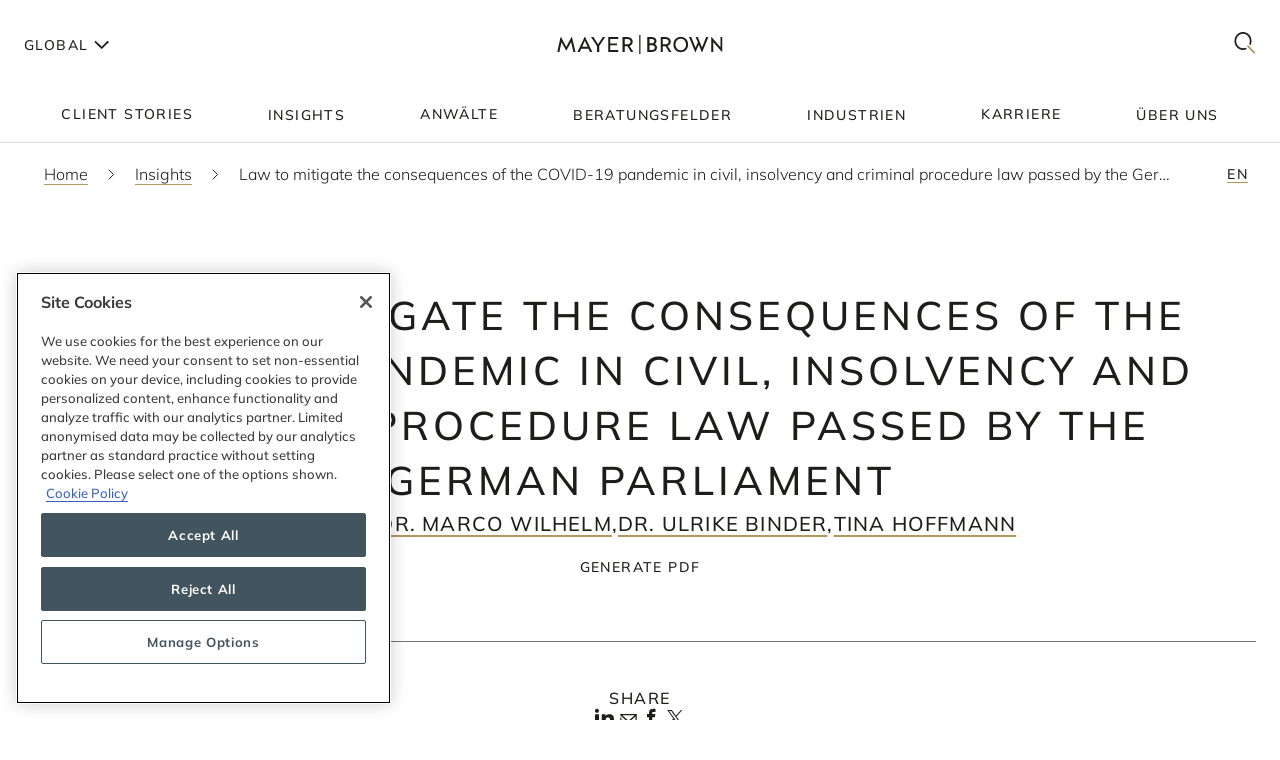

--- FILE ---
content_type: text/html; charset=utf-8
request_url: https://www.mayerbrown.com/de/insights/publications/2020/03/ger-law-to-mitigate-the-consequences-of-the-covid-19-pandemic
body_size: 33297
content:
<!DOCTYPE html><html lang="de"><head><meta charSet="utf-8"/><meta http-equiv="X-UA-Compatible" content="IE=edge"/><meta name="viewport" content="width=device-width, initial-scale=1"/><link rel="icon" href="https://www.mayerbrown.com/favicon.ico"/><title>Law to mitigate the consequences of the COVID-19 pandemic in civil, insolvency and criminal procedure law passed by the German Parliament | Insights | Mayer Brown</title><meta name="title" content="Law to mitigate the consequences of the COVID-19 pandemic in civil, insolvency and criminal procedure law passed by the German Parliament | Insights | Mayer Brown"/><meta name="description" content=" With unanimous vote, the German Parliament passed the Law to mitigate the consequences of the COVID-19 pandemic in civil, criminal and insolvency law"/><meta name="keywords" content=""/><meta name="sectiontitle" content="Insights"/><meta name="pagetitle" content="Law to mitigate the consequences of the COVID-19 pandemic in civil, insolvency and criminal procedure law passed by the German Parliament"/><meta property="og:url" content="https://www.mayerbrown.com/de/insights/publications/2020/03/ger-law-to-mitigate-the-consequences-of-the-covid-19-pandemic"/><meta property="og:type" content="website"/><meta property="og:title" content="Law to mitigate the consequences of the COVID-19 pandemic in civil, insolvency and criminal procedure law passed by the German Parliament | Insights | Mayer Brown"/><meta property="og:description"/><meta property="og:image" content="https://www.mayerbrown.com/cdn-cgi/image/width=400,quality=90,format=jpeg/-/media/images/tile-images-for-insights-and-news/tile_bucket-300x400_92.jpg?rev=-1"/><meta name="twitter:card" content="summary_large_image"/><meta name="twitter:site" content="@Mayer_Brown"/><meta name="twitter:title" content="Law to mitigate the consequences of the COVID-19 pandemic in civil, insolvency and criminal procedure law passed by the German Parliament | Insights | Mayer Brown"/><meta name="twitter:description"/><meta name="twitter:image" content="https://www.mayerbrown.com/-/media/images/tile-images-for-insights-and-news/tile_bucket-300x400_92.jpg?rev=-1"/><link rel="canonical" href="https://www.mayerbrown.com/de/insights/publications/2020/03/ger-law-to-mitigate-the-consequences-of-the-covid-19-pandemic"/><link rel="alternate" hrefLang="x-default" href="https://www.mayerbrown.com/en/insights/publications/2020/03/ger-law-to-mitigate-the-consequences-of-the-covid-19-pandemic"/><link rel="alternate" hrefLang="de" href="https://www.mayerbrown.com/de/insights/publications/2020/03/ger-law-to-mitigate-the-consequences-of-the-covid-19-pandemic"/><link rel="alternate" hrefLang="fr" href="https://www.mayerbrown.com/fr/insights/publications/2020/03/ger-law-to-mitigate-the-consequences-of-the-covid-19-pandemic"/><link rel="alternate" hrefLang="pt" href="https://www.mayerbrown.com/pt/insights/publications/2020/03/ger-law-to-mitigate-the-consequences-of-the-covid-19-pandemic"/><link rel="alternate" hrefLang="zh-hans" href="https://www.mayerbrown.com/zh-hans/insights/publications/2020/03/ger-law-to-mitigate-the-consequences-of-the-covid-19-pandemic"/><link rel="alternate" hrefLang="es" href="https://www.mayerbrown.com/es/insights/publications/2020/03/ger-law-to-mitigate-the-consequences-of-the-covid-19-pandemic"/><link rel="alternate" hrefLang="ja" href="https://www.mayerbrown.com/ja/insights/publications/2020/03/ger-law-to-mitigate-the-consequences-of-the-covid-19-pandemic"/><script type="application/ld+json">{"@context":"https://schema.org","@type":"Article","mainEntityOfPage":{"@type":"webPage","@id":"https://www.mayerbrown.com/de/insights/publications/2020/03/ger-law-to-mitigate-the-consequences-of-the-covid-19-pandemic"},"headline":"Law to mitigate the consequences of the COVID-19 pandemic in civil, insolvency and criminal procedure law passed by the German Parliament","publisher":{"@type":"Organization","logo":{"@type":"ImageObject","url":"/-/media/images/logos/mayer-brown/mayerbrownlogoalternate2.png?rev=-1"}},"datePublished":"3/26/2020","dateModified":"9/15/2025"}</script><link rel="icon" href="/favicon.ico" type="image/x-icon"/><meta name="robots" content="noindex,nofollow"/><link rel="preload" as="image" imageSrcSet="/cdn-cgi/image/width=375,quality=90,format=auto//-/jssmedia/images/test-images/logo2.svg?iar=0&amp;rev=-1&amp;hash=98A85A8A2CE2206ED2B7321955C733CC 375w, /cdn-cgi/image/width=384,quality=90,format=auto//-/jssmedia/images/test-images/logo2.svg?iar=0&amp;rev=-1&amp;hash=98A85A8A2CE2206ED2B7321955C733CC 384w, /cdn-cgi/image/width=420,quality=90,format=auto//-/jssmedia/images/test-images/logo2.svg?iar=0&amp;rev=-1&amp;hash=98A85A8A2CE2206ED2B7321955C733CC 420w, /cdn-cgi/image/width=768,quality=90,format=auto//-/jssmedia/images/test-images/logo2.svg?iar=0&amp;rev=-1&amp;hash=98A85A8A2CE2206ED2B7321955C733CC 768w, /cdn-cgi/image/width=1080,quality=90,format=auto//-/jssmedia/images/test-images/logo2.svg?iar=0&amp;rev=-1&amp;hash=98A85A8A2CE2206ED2B7321955C733CC 1080w, /cdn-cgi/image/width=1536,quality=90,format=auto//-/jssmedia/images/test-images/logo2.svg?iar=0&amp;rev=-1&amp;hash=98A85A8A2CE2206ED2B7321955C733CC 1536w, /cdn-cgi/image/width=1920,quality=90,format=auto//-/jssmedia/images/test-images/logo2.svg?iar=0&amp;rev=-1&amp;hash=98A85A8A2CE2206ED2B7321955C733CC 1920w, /cdn-cgi/image/width=2160,quality=90,format=auto//-/jssmedia/images/test-images/logo2.svg?iar=0&amp;rev=-1&amp;hash=98A85A8A2CE2206ED2B7321955C733CC 2160w, /cdn-cgi/image/width=3072,quality=90,format=auto//-/jssmedia/images/test-images/logo2.svg?iar=0&amp;rev=-1&amp;hash=98A85A8A2CE2206ED2B7321955C733CC 3072w, /cdn-cgi/image/width=3840,quality=90,format=auto//-/jssmedia/images/test-images/logo2.svg?iar=0&amp;rev=-1&amp;hash=98A85A8A2CE2206ED2B7321955C733CC 3840w" imageSizes="100vw" fetchpriority="high"/><meta name="google-site-verification" content="oVIiQDQQ3Ce-cPUBumZHSE3Y8jy4IKH7cAVrHqJF1sQ"/><script id="navigate-to-single-slash-url">
(function () {
  const { pathname, href } = window.location;
  if (pathname.startsWith("//")) {
    window.location.href = href.replace(pathname, pathname.replace(/^\/{2,}/, "/"));
  }
})();</script><meta name="next-head-count" content="34"/><link data-next-font="" rel="preconnect" href="/" crossorigin="anonymous"/><script id="gtm-without-cmp" data-nscript="beforeInteractive">window.dataLayer = window.dataLayer || []; function gtag(){dataLayer.push(arguments);}
      gtag('set','GTM-5KMCJB6',true);gtag('consent','default',{ad_storage:"denied",analytics_storage:"denied",
      functionality_storage:"denied",personalization_storage:"denied",security_storage:"denied",
      ad_user_data:"denied",ad_personalization:"denied",'wait_for_update':500});</script><script id="google-tag-manager" data-nscript="beforeInteractive">(function(w,d,s,l,i){w[l]=w[l]||[];w[l].push({'gtm.start':
      new Date().getTime(),event:'gtm.js'});var f=d.getElementsByTagName(s)[0],
      j=d.createElement(s),dl=l!='dataLayer'?'&l='+l:'';j.async=true;j.src=
      'https://www.googletagmanager.com/gtm.js?id='+i+dl;f.parentNode.insertBefore(j,f);
      })(window,document,'script','dataLayer','GTM-5KMCJB6');</script><link rel="preload" href="/_next/static/css/14642f1917322d8e.css" as="style"/><link rel="stylesheet" href="/_next/static/css/14642f1917322d8e.css" data-n-g=""/><noscript data-n-css=""></noscript><script defer="" nomodule="" src="/_next/static/chunks/polyfills-c67a75d1b6f99dc8.js"></script><script id="autoblock-script" src="https://cdn.cookielaw.org/consent/b221b6a7-5ee4-4bc5-b191-105e091ecbf5/OtAutoBlock.js" type="text/javascript" defer="" data-nscript="beforeInteractive"></script><script id="one-trust-1" src="https://cdn.cookielaw.org/scripttemplates/otSDKStub.js" type="text/javascript" data-domain-script="b221b6a7-5ee4-4bc5-b191-105e091ecbf5" defer="" data-nscript="beforeInteractive"></script><script src="/_next/static/chunks/webpack-34af5b033730cec5.js" defer=""></script><script src="/_next/static/chunks/framework-67cb7a0d039fcea3.js" defer=""></script><script src="/_next/static/chunks/main-c119a391b27f81bb.js" defer=""></script><script src="/_next/static/chunks/pages/_app-2105b92be4bbe858.js" defer=""></script><script src="/_next/static/chunks/pages/%5B%5B...path%5D%5D-d53f6fecedf1aeec.js" defer=""></script><script src="/_next/static/Releases-20261/_buildManifest.js" defer=""></script><script src="/_next/static/Releases-20261/_ssgManifest.js" defer=""></script></head><body><div id="__next"><div><div class="DefaultTemplate_main__wplH_" id="web"><header><div class="StopIndex_main__K_hxo"><!-- stopindex --></div><div class="NavigationHeader_main__aEAC0"><div class="NavigationHeader_header-container__WODZJ"><a href="#main" class="NavigationHeader_skip-link__WDztc">Skip to main content</a><div style="display:contents"><div class="NavigationHeader_top-container__Gea0d"><div class="NavigationHeader_top__b59J_ container-12"><div class="NavigationHeader_menu-toggle__SItWK"><button aria-label="Languages" aria-controls="locale-dropdown" aria-expanded="false" class="LocaleDropdown_toggle-locales__Wofx4"><span class="LocaleDropdown_locale-text__Lisv1">Global</span><div class="LocaleDropdown_arrow__CvxBx"><svg xmlns="http://www.w3.org/2000/svg" fill="none" viewBox="0 0 11 16"><path fill="#1D1D1B" fill-rule="evenodd" d="M7.231 7.782.864 1.414 2.278 0l7.775 7.775-7.771 7.849L.86 14.217l6.371-6.435Z" clip-rule="evenodd"></path></svg></div></button><button class="ToggleMobileMenu_main__F4tRP" aria-label="Mobile Menu" aria-expanded="false" aria-controls="mobile-menu"><svg xmlns="http://www.w3.org/2000/svg" width="24" height="18" fill="none"><g fill="#221F20" class="close_svg__plus"><path d="M9 8H0v2h9V8Z" class="close_svg__left"></path><path d="M24 8h-9v2h9V8Z" class="close_svg__right"></path></g><path fill="#221F20" d="m-.03 0 24-.079.007 2-24 .079z" class="close_svg__top"></path><path fill="#221F20" d="m-.003 8 24-.079.006 2-24 .079z" class="close_svg__middle"></path><path fill="#B2985F" d="m.023 16 24-.079.007 2L.03 18z" class="close_svg__gold"></path></svg></button></div><a class="NavigationHeader_logo__bT42x" aria-label="Mayer Brown Home" href="/"><div class="NavigationHeader_logo-image__r_zOq"><img alt="" fetchpriority="high" decoding="async" data-nimg="fill" class="Image_main__gT4aM" style="position:absolute;height:100%;width:100%;left:0;top:0;right:0;bottom:0;color:transparent" sizes="100vw" srcSet="/cdn-cgi/image/width=375,quality=90,format=auto//-/jssmedia/images/test-images/logo2.svg?iar=0&amp;rev=-1&amp;hash=98A85A8A2CE2206ED2B7321955C733CC 375w, /cdn-cgi/image/width=384,quality=90,format=auto//-/jssmedia/images/test-images/logo2.svg?iar=0&amp;rev=-1&amp;hash=98A85A8A2CE2206ED2B7321955C733CC 384w, /cdn-cgi/image/width=420,quality=90,format=auto//-/jssmedia/images/test-images/logo2.svg?iar=0&amp;rev=-1&amp;hash=98A85A8A2CE2206ED2B7321955C733CC 420w, /cdn-cgi/image/width=768,quality=90,format=auto//-/jssmedia/images/test-images/logo2.svg?iar=0&amp;rev=-1&amp;hash=98A85A8A2CE2206ED2B7321955C733CC 768w, /cdn-cgi/image/width=1080,quality=90,format=auto//-/jssmedia/images/test-images/logo2.svg?iar=0&amp;rev=-1&amp;hash=98A85A8A2CE2206ED2B7321955C733CC 1080w, /cdn-cgi/image/width=1536,quality=90,format=auto//-/jssmedia/images/test-images/logo2.svg?iar=0&amp;rev=-1&amp;hash=98A85A8A2CE2206ED2B7321955C733CC 1536w, /cdn-cgi/image/width=1920,quality=90,format=auto//-/jssmedia/images/test-images/logo2.svg?iar=0&amp;rev=-1&amp;hash=98A85A8A2CE2206ED2B7321955C733CC 1920w, /cdn-cgi/image/width=2160,quality=90,format=auto//-/jssmedia/images/test-images/logo2.svg?iar=0&amp;rev=-1&amp;hash=98A85A8A2CE2206ED2B7321955C733CC 2160w, /cdn-cgi/image/width=3072,quality=90,format=auto//-/jssmedia/images/test-images/logo2.svg?iar=0&amp;rev=-1&amp;hash=98A85A8A2CE2206ED2B7321955C733CC 3072w, /cdn-cgi/image/width=3840,quality=90,format=auto//-/jssmedia/images/test-images/logo2.svg?iar=0&amp;rev=-1&amp;hash=98A85A8A2CE2206ED2B7321955C733CC 3840w" src="/cdn-cgi/image/width=3840,quality=90,format=auto//-/jssmedia/images/test-images/logo2.svg?iar=0&amp;rev=-1&amp;hash=98A85A8A2CE2206ED2B7321955C733CC"/></div></a><div class="NavigationHeader_search-toggle__xx8yV"><button class="ToggleSearchDropdown_main__xGW13" aria-label="Mobile Menu" aria-expanded="false" aria-controls="search-dropdown-desktop"><svg width="22" height="22" viewBox="0 0 22 22" fill="none" xmlns="http://www.w3.org/2000/svg"><path d="M14.1068 13.0226L12.8618 14.3165L20.255 22L21.5001 20.7061L14.1068 13.0226Z" fill="#B2985F"></path><path d="M15.0139 2.63314C11.6981 -0.877712 6.30271 -0.877712 2.98687 2.63314C-0.328958 6.14399 -0.328958 11.8567 2.98687 15.3675C5.64524 18.1822 9.63979 18.7393 12.8281 17.041L11.5468 15.6843C9.09112 16.7292 6.17266 16.2004 4.18622 14.0972C1.53211 11.287 1.53211 6.71413 4.18622 3.90347C6.84033 1.09326 11.1596 1.09326 13.8137 3.90347C15.8579 6.06794 16.3263 9.27774 15.2217 11.9228L16.4899 13.2656C18.2196 9.85643 17.7279 5.5077 15.0139 2.63359V2.63314Z" fill="#1D1D1B"></path></svg></button></div></div><div id="mobile-menu" aria-hidden="true" class="MobileMenu_main__phs7y"><div class="MobileMenu_wrapper__wcyuG"><div class="MobileMenu_inner__0ZCWz"><div class="MobileMenu_link-content__5wBMG"><ul><li class="MobileMenu_nav-link__vRGSl"><a title="" target="" class="" href="/de/client-stories"><span class="MobileMenu_nav-link__text__qspx5 MobileMenu_nested-text__tVGOJ">Client Stories</span></a></li><li class="MobileMenu_nav-link__vRGSl"><button class="UnderlineCta_main__1BH5k MobileMenu_nav-link__text__qspx5 UnderlineCta_underline-on-hover__u9Amp" id="toggle-nav-panel-77985705-50b2-4bb7-9778-9a231a25c740" aria-expanded="false" aria-controls="subnav-panel-77985705-50b2-4bb7-9778-9a231a25c740">Insights</button><svg xmlns="http://www.w3.org/2000/svg" fill="none" viewBox="0 0 11 16" class="MobileMenu_nav-link__icon__xV2G_"><path fill="#1D1D1B" fill-rule="evenodd" d="M7.231 7.782.864 1.414 2.278 0l7.775 7.775-7.771 7.849L.86 14.217l6.371-6.435Z" clip-rule="evenodd"></path></svg></li><li class="MobileMenu_nav-link__vRGSl"><a title="" target="" class="" href="/de/people"><span class="MobileMenu_nav-link__text__qspx5 MobileMenu_nested-text__tVGOJ">Anwälte</span></a></li><li class="MobileMenu_nav-link__vRGSl"><button class="UnderlineCta_main__1BH5k MobileMenu_nav-link__text__qspx5 UnderlineCta_underline-on-hover__u9Amp" id="toggle-nav-panel-393ca925-fc14-4213-872a-72de8106785c" aria-expanded="false" aria-controls="subnav-panel-393ca925-fc14-4213-872a-72de8106785c">Beratungsfelder</button><svg xmlns="http://www.w3.org/2000/svg" fill="none" viewBox="0 0 11 16" class="MobileMenu_nav-link__icon__xV2G_"><path fill="#1D1D1B" fill-rule="evenodd" d="M7.231 7.782.864 1.414 2.278 0l7.775 7.775-7.771 7.849L.86 14.217l6.371-6.435Z" clip-rule="evenodd"></path></svg></li><li class="MobileMenu_nav-link__vRGSl"><button class="UnderlineCta_main__1BH5k MobileMenu_nav-link__text__qspx5 UnderlineCta_underline-on-hover__u9Amp" id="toggle-nav-panel-ceb8b68a-c961-4549-b2da-945ab3b33f2f" aria-expanded="false" aria-controls="subnav-panel-ceb8b68a-c961-4549-b2da-945ab3b33f2f">Industrien</button><svg xmlns="http://www.w3.org/2000/svg" fill="none" viewBox="0 0 11 16" class="MobileMenu_nav-link__icon__xV2G_"><path fill="#1D1D1B" fill-rule="evenodd" d="M7.231 7.782.864 1.414 2.278 0l7.775 7.775-7.771 7.849L.86 14.217l6.371-6.435Z" clip-rule="evenodd"></path></svg></li><li class="MobileMenu_nav-link__vRGSl"><a title="" target="" class="" href="/de/careers"><span class="MobileMenu_nav-link__text__qspx5 MobileMenu_nested-text__tVGOJ">Karriere</span></a></li><li class="MobileMenu_nav-link__vRGSl"><button class="UnderlineCta_main__1BH5k MobileMenu_nav-link__text__qspx5 UnderlineCta_underline-on-hover__u9Amp" id="toggle-nav-panel-8104971f-9c0b-49e2-aa91-c2d2bb3f4c70" aria-expanded="false" aria-controls="subnav-panel-8104971f-9c0b-49e2-aa91-c2d2bb3f4c70">Über uns</button><svg xmlns="http://www.w3.org/2000/svg" fill="none" viewBox="0 0 11 16" class="MobileMenu_nav-link__icon__xV2G_"><path fill="#1D1D1B" fill-rule="evenodd" d="M7.231 7.782.864 1.414 2.278 0l7.775 7.775-7.771 7.849L.86 14.217l6.371-6.435Z" clip-rule="evenodd"></path></svg></li></ul><span class="MobileMenu_locale-label__4__5v">Global</span><ul class="MobileMenu_locales__TmaFB"><li class="MobileMenu_locale___V2us"><a class="" tag="span" href="/en">en</a></li><li class="MobileMenu_locale___V2us"><span class="">de</span></li><li class="MobileMenu_locale___V2us"><a class="" tag="span" href="/es">es</a></li><li class="MobileMenu_locale___V2us"><a class="" tag="span" href="/ja">ja</a></li><li class="MobileMenu_locale___V2us"><a class="" tag="span" href="/pt">pt</a></li><li class="MobileMenu_locale___V2us"><a class="" tag="span" href="/fr">fr</a></li><li class="MobileMenu_locale___V2us"><a class="" tag="span" href="/zh-hans">zh-Hans</a></li></ul></div></div><div><div id="subnav-panel-77985705-50b2-4bb7-9778-9a231a25c740" class="MobileMenu_subnav-panel__O63uI"><div class="MobileMenu_back-link__UXaRq"><svg xmlns="http://www.w3.org/2000/svg" fill="none" viewBox="0 0 11 16"><path fill="#1D1D1B" fill-rule="evenodd" d="M7.231 7.782.864 1.414 2.278 0l7.775 7.775-7.771 7.849L.86 14.217l6.371-6.435Z" clip-rule="evenodd"></path></svg><button class="UnderlineCta_main__1BH5k UnderlineCta_underline-on-hover__u9Amp" aria-controls="subnav-panel-77985705-50b2-4bb7-9778-9a231a25c740" aria-expanded="false" id="back-to-main-77985705-50b2-4bb7-9778-9a231a25c740">Main Menu</button></div><div class="InsightsPanel_main__fIxpG container-12"><div class="InsightsPanel_links__JdvzC InsightsPanel_trending-topics-links___efqL"><div class="InsightsPanel_label__DKpox"><span>aktuelle Themen</span></div><ul class="InsightsPanel_trending-topics__Yra_m" aria-label="aktuelle Themen"><li class="InsightsPanel_trending-topic__DFKGb"><a class="BoxCta_main__A0E6G" href="/de/insights?q=artificial%20intelligence"><span class="InsightsPanel_nested-text__6YSlp">artificial intelligence</span></a></li><li class="InsightsPanel_trending-topic__DFKGb"><a class="BoxCta_main__A0E6G" href="/de/insights?q=Cybersecurity"><span class="InsightsPanel_nested-text__6YSlp">Cybersecurity</span></a></li><li class="InsightsPanel_trending-topic__DFKGb"><a class="BoxCta_main__A0E6G" href="/de/insights?q=private%20credit"><span class="InsightsPanel_nested-text__6YSlp">private credit</span></a></li><li class="InsightsPanel_trending-topic__DFKGb"><a class="BoxCta_main__A0E6G" href="/de/insights?q=lending"><span class="InsightsPanel_nested-text__6YSlp">lending</span></a></li><li class="InsightsPanel_trending-topic__DFKGb"><a class="BoxCta_main__A0E6G" href="/de/insights?q=commercial%20litigation"><span class="InsightsPanel_nested-text__6YSlp">commercial litigation</span></a></li><li class="InsightsPanel_trending-topic__DFKGb"><a class="BoxCta_main__A0E6G" href="/de/insights?q=Legislative%20Bill"><span class="InsightsPanel_nested-text__6YSlp">Legislative Bill</span></a></li><li class="InsightsPanel_trending-topic__DFKGb"><a class="BoxCta_main__A0E6G" href="/de/insights?q=insurance"><span class="InsightsPanel_nested-text__6YSlp">insurance</span></a></li><li class="InsightsPanel_trending-topic__DFKGb"><a class="BoxCta_main__A0E6G" href="/de/insights?q=digital%20assets"><span class="InsightsPanel_nested-text__6YSlp">digital assets</span></a></li></ul></div><div class="InsightsPanel_links__JdvzC InsightsPanel_featured-links__o_ghj"><div class="InsightsPanel_label__DKpox"><span>Featured Insights</span></div><ul class="" aria-label="Featured Insights"><li><a class="InsightsPanel_link__vcnY9" href="/de/insights/publications/2025/11/california-enacts-new-employment-laws-for-2026"><span>California Enacts New Employment Laws for 2026</span></a></li><li><a class="InsightsPanel_link__vcnY9" href="/de/insights/publications/2025/11/ferc-large-load-interconnection-preliminary-rulemaking-key-takeaways-for-data-center-developers-other-large-load-projects-and-investors"><span>FERC Large-Load Interconnection Preliminary Rulemaking: Key Takeaways for Data Center Developers, Other Large Load Projects, and Investors</span></a></li><li><a class="InsightsPanel_link__vcnY9" href="/de/insights/publications/2025/11/cfpb-proposes-narrowing-ecoa-regulations"><span>CFPB Proposes Narrowing ECOA Regulations</span></a></li></ul></div><ul class="InsightsPanel_view-all-links__OAO2R"><span class="InsightsPanel_label__DKpox"></span><span class="InsightsPanel_remaining-items__m1D_l"><li></li><li><a title="" target="" class="UnderlineCta_main__1BH5k InsightsPanel_view-all-insights__8M8TM UnderlineCta_underlined-by-default__Kn_Bp" aria-label="View All Siehe alle Informationszentren" href="/de/insights?sortCriteria=%40datesort%20descending&amp;f-contenttypestitles=Mayer%20Brown%20Hosted%20Event"><span class="InsightsPanel_nested-text__6YSlp">Siehe alle Informationszentren</span></a></li><li></li><li></li><li></li></span><li><a title="" target="" class="UnderlineCta_main__1BH5k InsightsPanel_view-all-insights__8M8TM UnderlineCta_underlined-by-default__Kn_Bp" aria-label="View All Insights" href="/de/insights"><span class="InsightsPanel_nested-text__6YSlp">alle Insights anzeigen</span></a></li></ul></div></div><div id="subnav-panel-393ca925-fc14-4213-872a-72de8106785c" class="MobileMenu_subnav-panel__O63uI"><div class="MobileMenu_back-link__UXaRq"><svg xmlns="http://www.w3.org/2000/svg" fill="none" viewBox="0 0 11 16"><path fill="#1D1D1B" fill-rule="evenodd" d="M7.231 7.782.864 1.414 2.278 0l7.775 7.775-7.771 7.849L.86 14.217l6.371-6.435Z" clip-rule="evenodd"></path></svg><button class="UnderlineCta_main__1BH5k UnderlineCta_underline-on-hover__u9Amp" aria-controls="subnav-panel-393ca925-fc14-4213-872a-72de8106785c" aria-expanded="false" id="back-to-main-393ca925-fc14-4213-872a-72de8106785c">Main Menu</button></div><ul class="MobileMenu_subnav-links__lGQqU"><li><a title="" target="" class="UnderlineCta_main__1BH5k MobileMenu_subnav-link__OmZYR UnderlineCta_underline-on-hover__u9Amp" href="/de/services/antitrust--competition"><span>Antitrust & Competition</span></a></li><li><a title="" target="" class="UnderlineCta_main__1BH5k MobileMenu_subnav-link__OmZYR UnderlineCta_underline-on-hover__u9Amp" href="/de/services/banking--finance"><span>Banking & Finance</span></a></li><li><a title="" target="" class="UnderlineCta_main__1BH5k MobileMenu_subnav-link__OmZYR UnderlineCta_underline-on-hover__u9Amp" href="/de/services/capital-markets"><span>Capital Markets</span></a></li><li><a title="" target="" class="UnderlineCta_main__1BH5k MobileMenu_subnav-link__OmZYR UnderlineCta_underline-on-hover__u9Amp" href="/de/services/corporate--securities"><span>Corporate & Securities</span></a></li><li><a title="" target="" class="UnderlineCta_main__1BH5k MobileMenu_subnav-link__OmZYR UnderlineCta_underline-on-hover__u9Amp" href="/de/services/cybersecurity--data-privacy"><span>Cybersecurity & Data Privacy</span></a></li><li><a title="" target="" class="UnderlineCta_main__1BH5k MobileMenu_subnav-link__OmZYR UnderlineCta_underline-on-hover__u9Amp" href="/de/services/financial-services"><span>Financial Services</span></a></li><li><a title="" target="" class="UnderlineCta_main__1BH5k MobileMenu_subnav-link__OmZYR UnderlineCta_underline-on-hover__u9Amp" href="/de/services/global-investigations-white-collar-defense"><span>Global Investigations & White Collar Defense</span></a></li><li><a title="" target="" class="UnderlineCta_main__1BH5k MobileMenu_subnav-link__OmZYR UnderlineCta_underline-on-hover__u9Amp" href="/de/services/international-arbitration"><span>International Arbitration</span></a></li><li><a title="" target="" class="UnderlineCta_main__1BH5k MobileMenu_subnav-link__OmZYR UnderlineCta_underline-on-hover__u9Amp" href="/de/services/international-trade"><span>International Trade</span></a></li><li><a title="" target="" class="UnderlineCta_main__1BH5k MobileMenu_subnav-link__OmZYR UnderlineCta_underline-on-hover__u9Amp" href="/de/services/lending"><span>Lending</span></a></li><li><a title="" target="" class="UnderlineCta_main__1BH5k MobileMenu_subnav-link__OmZYR UnderlineCta_underline-on-hover__u9Amp" href="/de/services/litigation--dispute-resolution"><span>Litigation & Dispute Resolution</span></a></li><li><a title="" target="" class="UnderlineCta_main__1BH5k MobileMenu_subnav-link__OmZYR UnderlineCta_underline-on-hover__u9Amp" href="/de/services/mergers--acquisitions"><span>Mergers & Acquisitions</span></a></li><li><a title="" target="" class="UnderlineCta_main__1BH5k MobileMenu_subnav-link__OmZYR UnderlineCta_underline-on-hover__u9Amp" href="/de/services/private-credit"><span>Private Credit</span></a></li></ul><a title="" target="" class="UnderlineCta_main__1BH5k UnderlineCta_underlined-by-default__Kn_Bp" href="/de/services"><span class="MobileMenu_nested-text__tVGOJ">alle Beratungsfelder anzeigen</span></a></div><div id="subnav-panel-ceb8b68a-c961-4549-b2da-945ab3b33f2f" class="MobileMenu_subnav-panel__O63uI"><div class="MobileMenu_back-link__UXaRq"><svg xmlns="http://www.w3.org/2000/svg" fill="none" viewBox="0 0 11 16"><path fill="#1D1D1B" fill-rule="evenodd" d="M7.231 7.782.864 1.414 2.278 0l7.775 7.775-7.771 7.849L.86 14.217l6.371-6.435Z" clip-rule="evenodd"></path></svg><button class="UnderlineCta_main__1BH5k UnderlineCta_underline-on-hover__u9Amp" aria-controls="subnav-panel-ceb8b68a-c961-4549-b2da-945ab3b33f2f" aria-expanded="false" id="back-to-main-ceb8b68a-c961-4549-b2da-945ab3b33f2f">Main Menu</button></div><ul class="MobileMenu_subnav-links__lGQqU"><li><a title="" target="" class="UnderlineCta_main__1BH5k MobileMenu_subnav-link__OmZYR UnderlineCta_underline-on-hover__u9Amp" href="/de/industries/fintech"><span>Fintech</span></a></li><li><a title="" target="" class="UnderlineCta_main__1BH5k MobileMenu_subnav-link__OmZYR UnderlineCta_underline-on-hover__u9Amp" href="/de/industries/global-energy"><span>Global Energy</span></a></li><li><a title="" target="" class="UnderlineCta_main__1BH5k MobileMenu_subnav-link__OmZYR UnderlineCta_underline-on-hover__u9Amp" href="/de/industries/insurance"><span>Insurance</span></a></li><li><a title="" target="" class="UnderlineCta_main__1BH5k MobileMenu_subnav-link__OmZYR UnderlineCta_underline-on-hover__u9Amp" href="/de/industries/private-equity-funds--investment-management"><span>Private Equity, Funds & Investment Management</span></a></li><li><a title="" target="" class="UnderlineCta_main__1BH5k MobileMenu_subnav-link__OmZYR UnderlineCta_underline-on-hover__u9Amp" href="/de/industries/projects-infrastructure"><span>Projects & Infrastructure</span></a></li><li><a title="" target="" class="UnderlineCta_main__1BH5k MobileMenu_subnav-link__OmZYR UnderlineCta_underline-on-hover__u9Amp" href="/de/industries/technology"><span>Technology</span></a></li></ul><a title="" target="" class="UnderlineCta_main__1BH5k UnderlineCta_underlined-by-default__Kn_Bp" href="/de/industries"><span class="MobileMenu_nested-text__tVGOJ">alle Industrien anzeigen</span></a></div><div id="subnav-panel-8104971f-9c0b-49e2-aa91-c2d2bb3f4c70" class="MobileMenu_subnav-panel__O63uI"><div class="MobileMenu_back-link__UXaRq"><svg xmlns="http://www.w3.org/2000/svg" fill="none" viewBox="0 0 11 16"><path fill="#1D1D1B" fill-rule="evenodd" d="M7.231 7.782.864 1.414 2.278 0l7.775 7.775-7.771 7.849L.86 14.217l6.371-6.435Z" clip-rule="evenodd"></path></svg><button class="UnderlineCta_main__1BH5k UnderlineCta_underline-on-hover__u9Amp" aria-controls="subnav-panel-8104971f-9c0b-49e2-aa91-c2d2bb3f4c70" aria-expanded="false" id="back-to-main-8104971f-9c0b-49e2-aa91-c2d2bb3f4c70">Main Menu</button></div><ul class="MobileMenu_subnav-links__lGQqU"><li><a title="" target="" class="UnderlineCta_main__1BH5k MobileMenu_subnav-link__OmZYR UnderlineCta_underline-on-hover__u9Amp" href="/de/about-us/leadership"><span>Leadership</span></a></li><li><a title="" target="" class="UnderlineCta_main__1BH5k MobileMenu_subnav-link__OmZYR UnderlineCta_underline-on-hover__u9Amp" href="/de/news"><span>News</span></a></li><li><a title="" target="" class="UnderlineCta_main__1BH5k MobileMenu_subnav-link__OmZYR UnderlineCta_underline-on-hover__u9Amp" href="/de/about-us/opportunity-and-development"><span>Opportunity & Development</span></a></li><li><a title="" target="" class="UnderlineCta_main__1BH5k MobileMenu_subnav-link__OmZYR UnderlineCta_underline-on-hover__u9Amp" href="/de/services/special-interests/pro-bono"><span>Pro Bono</span></a></li><li><a title="" target="" class="UnderlineCta_main__1BH5k MobileMenu_subnav-link__OmZYR UnderlineCta_underline-on-hover__u9Amp" href="/de/about-us/locations"><span>Locations</span></a></li><li><a title="" target="" class="UnderlineCta_main__1BH5k MobileMenu_subnav-link__OmZYR UnderlineCta_underline-on-hover__u9Amp" href="/de/about-us/social-impact-sustainability"><span>Social Impact & Sustainability</span></a></li><li><a title="" target="" class="UnderlineCta_main__1BH5k MobileMenu_subnav-link__OmZYR UnderlineCta_underline-on-hover__u9Amp" href="/de/information/nextgen"><span>NextGen</span></a></li><li><a href="https://alumni.mayerbrown.com/" class="UnderlineCta_main__1BH5k MobileMenu_subnav-link__OmZYR UnderlineCta_underline-on-hover__u9Amp" target="_blank" rel="noopener noreferrer"><span>Alumni</span></a></li><li><a title="" target="" class="UnderlineCta_main__1BH5k MobileMenu_subnav-link__OmZYR UnderlineCta_underline-on-hover__u9Amp" href="/de/about-us/contact"><span>Contact</span></a></li><li><a title="" target="" class="UnderlineCta_main__1BH5k MobileMenu_subnav-link__OmZYR UnderlineCta_underline-on-hover__u9Amp" href="/de/about-us/follow"><span>Follow</span></a></li></ul><a title="" target="" class="UnderlineCta_main__1BH5k UnderlineCta_underlined-by-default__Kn_Bp" href="/de/about-us"><span class="MobileMenu_nested-text__tVGOJ">About Us Overview</span></a></div></div></div></div></div></div></div><div class="NavBar_main__6GBJQ"><div class="NavBar_tabs__5y9aF"><div class="NavBar_tab-navs-outer__b0QEo"><div class="NavBar_tab-navs-container__gNxME"><ul class="NavBar_tab-navs__YqQwi container-12"><li class="NavBar_tab-navs-item__CYKA6"><a title="" target="" class="NavBar_tab-nav__mB1nz" id="tab-2c21cdc2-632b-4bdd-a7c5-ecf10ac722c9" tabindex="0" href="/de/client-stories"><span class="NavBar_nav-text__rFiuh">Client Stories</span></a></li><li class="NavBar_tab-navs-item__CYKA6"><button class="TabButton_tab-nav__8xUC0" id="tab-77985705-50b2-4bb7-9778-9a231a25c740" aria-expanded="false" aria-controls="tabpanel-77985705-50b2-4bb7-9778-9a231a25c740" tabindex="0"><span class="TabButton_nav-text__mTOkp">Insights</span></button></li><li class="NavBar_tab-navs-item__CYKA6"><a title="" target="" class="NavBar_tab-nav__mB1nz" id="tab-db7224de-df92-4812-9aaf-1d576e01c6af" tabindex="0" href="/de/people"><span class="NavBar_nav-text__rFiuh">Anwälte</span></a></li><li class="NavBar_tab-navs-item__CYKA6"><button class="TabButton_tab-nav__8xUC0" id="tab-393ca925-fc14-4213-872a-72de8106785c" aria-expanded="false" aria-controls="tabpanel-393ca925-fc14-4213-872a-72de8106785c" tabindex="0"><span class="TabButton_nav-text__mTOkp">Beratungsfelder</span></button></li><li class="NavBar_tab-navs-item__CYKA6"><button class="TabButton_tab-nav__8xUC0" id="tab-ceb8b68a-c961-4549-b2da-945ab3b33f2f" aria-expanded="false" aria-controls="tabpanel-ceb8b68a-c961-4549-b2da-945ab3b33f2f" tabindex="0"><span class="TabButton_nav-text__mTOkp">Industrien</span></button></li><li class="NavBar_tab-navs-item__CYKA6"><a title="" target="" class="NavBar_tab-nav__mB1nz" id="tab-7a7a9ee3-e33d-43fa-a343-2ea8a43ecf7f" tabindex="0" href="/de/careers"><span class="NavBar_nav-text__rFiuh">Karriere</span></a></li><li class="NavBar_tab-navs-item__CYKA6"><button class="TabButton_tab-nav__8xUC0" id="tab-8104971f-9c0b-49e2-aa91-c2d2bb3f4c70" aria-expanded="false" aria-controls="tabpanel-8104971f-9c0b-49e2-aa91-c2d2bb3f4c70" tabindex="0"><span class="TabButton_nav-text__mTOkp">Über uns</span></button></li><div class="NavBar_underline__hcRp_" aria-hidden="true" style="opacity:0"></div></ul></div><div class="NavBar_panels__hUmBh"><div id="tabpanel-77985705-50b2-4bb7-9778-9a231a25c740" role="tabpanel" aria-labelledby="tab-77985705-50b2-4bb7-9778-9a231a25c740" class="TabPanel_panel__E6Igq TabPanel_navbar__sHVwG"><div class="InsightsPanel_main__fIxpG container-12"><div class="InsightsPanel_links__JdvzC InsightsPanel_trending-topics-links___efqL"><div class="InsightsPanel_label__DKpox"><span>aktuelle Themen</span></div><ul class="InsightsPanel_trending-topics__Yra_m" aria-label="aktuelle Themen"><li class="InsightsPanel_trending-topic__DFKGb"><a class="BoxCta_main__A0E6G" href="/de/insights?q=artificial%20intelligence"><span class="InsightsPanel_nested-text__6YSlp">artificial intelligence</span></a></li><li class="InsightsPanel_trending-topic__DFKGb"><a class="BoxCta_main__A0E6G" href="/de/insights?q=Cybersecurity"><span class="InsightsPanel_nested-text__6YSlp">Cybersecurity</span></a></li><li class="InsightsPanel_trending-topic__DFKGb"><a class="BoxCta_main__A0E6G" href="/de/insights?q=private%20credit"><span class="InsightsPanel_nested-text__6YSlp">private credit</span></a></li><li class="InsightsPanel_trending-topic__DFKGb"><a class="BoxCta_main__A0E6G" href="/de/insights?q=lending"><span class="InsightsPanel_nested-text__6YSlp">lending</span></a></li><li class="InsightsPanel_trending-topic__DFKGb"><a class="BoxCta_main__A0E6G" href="/de/insights?q=commercial%20litigation"><span class="InsightsPanel_nested-text__6YSlp">commercial litigation</span></a></li><li class="InsightsPanel_trending-topic__DFKGb"><a class="BoxCta_main__A0E6G" href="/de/insights?q=Legislative%20Bill"><span class="InsightsPanel_nested-text__6YSlp">Legislative Bill</span></a></li><li class="InsightsPanel_trending-topic__DFKGb"><a class="BoxCta_main__A0E6G" href="/de/insights?q=insurance"><span class="InsightsPanel_nested-text__6YSlp">insurance</span></a></li><li class="InsightsPanel_trending-topic__DFKGb"><a class="BoxCta_main__A0E6G" href="/de/insights?q=digital%20assets"><span class="InsightsPanel_nested-text__6YSlp">digital assets</span></a></li></ul></div><div class="InsightsPanel_links__JdvzC InsightsPanel_featured-links__o_ghj"><div class="InsightsPanel_label__DKpox"><span>Featured Insights</span></div><ul class="" aria-label="Featured Insights"><li><a class="InsightsPanel_link__vcnY9" href="/de/insights/publications/2025/11/california-enacts-new-employment-laws-for-2026"><span>California Enacts New Employment Laws for 2026</span></a></li><li><a class="InsightsPanel_link__vcnY9" href="/de/insights/publications/2025/11/ferc-large-load-interconnection-preliminary-rulemaking-key-takeaways-for-data-center-developers-other-large-load-projects-and-investors"><span>FERC Large-Load Interconnection Preliminary Rulemaking: Key Takeaways for Data Center Developers, Other Large Load Projects, and Investors</span></a></li><li><a class="InsightsPanel_link__vcnY9" href="/de/insights/publications/2025/11/cfpb-proposes-narrowing-ecoa-regulations"><span>CFPB Proposes Narrowing ECOA Regulations</span></a></li></ul></div><ul class="InsightsPanel_view-all-links__OAO2R"><span class="InsightsPanel_label__DKpox"></span><span class="InsightsPanel_remaining-items__m1D_l"><li></li><li><a title="" target="" class="UnderlineCta_main__1BH5k InsightsPanel_view-all-insights__8M8TM UnderlineCta_underlined-by-default__Kn_Bp" aria-label="View All Siehe alle Informationszentren" href="/de/insights?sortCriteria=%40datesort%20descending&amp;f-contenttypestitles=Mayer%20Brown%20Hosted%20Event"><span class="InsightsPanel_nested-text__6YSlp">Siehe alle Informationszentren</span></a></li><li></li><li></li><li></li></span><li><a title="" target="" class="UnderlineCta_main__1BH5k InsightsPanel_view-all-insights__8M8TM UnderlineCta_underlined-by-default__Kn_Bp" aria-label="View All Insights" href="/de/insights"><span class="InsightsPanel_nested-text__6YSlp">alle Insights anzeigen</span></a></li></ul></div></div><div id="tabpanel-393ca925-fc14-4213-872a-72de8106785c" role="tabpanel" aria-labelledby="tab-393ca925-fc14-4213-872a-72de8106785c" class="TabPanel_panel__E6Igq TabPanel_navbar__sHVwG"><div class="NavPanel_main__VILVM container-12"><ul class="NavPanel_nav-panel-links__cOq7D container-10"><li class="NavPanel_nav-panel-link__I3p5D"><a title="" target="" class="UnderlineCta_main__1BH5k UnderlineCta_underline-on-hover__u9Amp" href="/de/services/antitrust--competition"><span>Antitrust & Competition</span></a></li><li class="NavPanel_nav-panel-link__I3p5D"><a title="" target="" class="UnderlineCta_main__1BH5k UnderlineCta_underline-on-hover__u9Amp" href="/de/services/banking--finance"><span>Banking & Finance</span></a></li><li class="NavPanel_nav-panel-link__I3p5D"><a title="" target="" class="UnderlineCta_main__1BH5k UnderlineCta_underline-on-hover__u9Amp" href="/de/services/capital-markets"><span>Capital Markets</span></a></li><li class="NavPanel_nav-panel-link__I3p5D"><a title="" target="" class="UnderlineCta_main__1BH5k UnderlineCta_underline-on-hover__u9Amp" href="/de/services/corporate--securities"><span>Corporate & Securities</span></a></li><li class="NavPanel_nav-panel-link__I3p5D"><a title="" target="" class="UnderlineCta_main__1BH5k UnderlineCta_underline-on-hover__u9Amp" href="/de/services/cybersecurity--data-privacy"><span>Cybersecurity & Data Privacy</span></a></li><li class="NavPanel_nav-panel-link__I3p5D"><a title="" target="" class="UnderlineCta_main__1BH5k UnderlineCta_underline-on-hover__u9Amp" href="/de/services/financial-services"><span>Financial Services</span></a></li><li class="NavPanel_nav-panel-link__I3p5D"><a title="" target="" class="UnderlineCta_main__1BH5k UnderlineCta_underline-on-hover__u9Amp" href="/de/services/global-investigations-white-collar-defense"><span>Global Investigations & White Collar Defense</span></a></li><li class="NavPanel_nav-panel-link__I3p5D"><a title="" target="" class="UnderlineCta_main__1BH5k UnderlineCta_underline-on-hover__u9Amp" href="/de/services/international-arbitration"><span>International Arbitration</span></a></li><li class="NavPanel_nav-panel-link__I3p5D"><a title="" target="" class="UnderlineCta_main__1BH5k UnderlineCta_underline-on-hover__u9Amp" href="/de/services/international-trade"><span>International Trade</span></a></li><li class="NavPanel_nav-panel-link__I3p5D"><a title="" target="" class="UnderlineCta_main__1BH5k UnderlineCta_underline-on-hover__u9Amp" href="/de/services/lending"><span>Lending</span></a></li><li class="NavPanel_nav-panel-link__I3p5D"><a title="" target="" class="UnderlineCta_main__1BH5k UnderlineCta_underline-on-hover__u9Amp" href="/de/services/litigation--dispute-resolution"><span>Litigation & Dispute Resolution</span></a></li><li class="NavPanel_nav-panel-link__I3p5D"><a title="" target="" class="UnderlineCta_main__1BH5k UnderlineCta_underline-on-hover__u9Amp" href="/de/services/mergers--acquisitions"><span>Mergers & Acquisitions</span></a></li><li class="NavPanel_nav-panel-link__I3p5D"><a title="" target="" class="UnderlineCta_main__1BH5k UnderlineCta_underline-on-hover__u9Amp" href="/de/services/private-credit"><span>Private Credit</span></a></li></ul><div class="UnderlineCta_outer-wrapper__vgPqg"><a title="" target="" class="UnderlineCta_main__1BH5k UnderlineCta_underlined-by-default__Kn_Bp" href="/de/services"><span>alle Beratungsfelder anzeigen</span></a></div></div></div><div id="tabpanel-ceb8b68a-c961-4549-b2da-945ab3b33f2f" role="tabpanel" aria-labelledby="tab-ceb8b68a-c961-4549-b2da-945ab3b33f2f" class="TabPanel_panel__E6Igq TabPanel_navbar__sHVwG"><div class="NavPanel_main__VILVM container-12"><ul class="NavPanel_nav-panel-links__cOq7D container-10"><li class="NavPanel_nav-panel-link__I3p5D"><a title="" target="" class="UnderlineCta_main__1BH5k UnderlineCta_underline-on-hover__u9Amp" href="/de/industries/fintech"><span>Fintech</span></a></li><li class="NavPanel_nav-panel-link__I3p5D"><a title="" target="" class="UnderlineCta_main__1BH5k UnderlineCta_underline-on-hover__u9Amp" href="/de/industries/global-energy"><span>Global Energy</span></a></li><li class="NavPanel_nav-panel-link__I3p5D"><a title="" target="" class="UnderlineCta_main__1BH5k UnderlineCta_underline-on-hover__u9Amp" href="/de/industries/insurance"><span>Insurance</span></a></li><li class="NavPanel_nav-panel-link__I3p5D"><a title="" target="" class="UnderlineCta_main__1BH5k UnderlineCta_underline-on-hover__u9Amp" href="/de/industries/private-equity-funds--investment-management"><span>Private Equity, Funds & Investment Management</span></a></li><li class="NavPanel_nav-panel-link__I3p5D"><a title="" target="" class="UnderlineCta_main__1BH5k UnderlineCta_underline-on-hover__u9Amp" href="/de/industries/projects-infrastructure"><span>Projects & Infrastructure</span></a></li><li class="NavPanel_nav-panel-link__I3p5D"><a title="" target="" class="UnderlineCta_main__1BH5k UnderlineCta_underline-on-hover__u9Amp" href="/de/industries/technology"><span>Technology</span></a></li></ul><div class="UnderlineCta_outer-wrapper__vgPqg"><a title="" target="" class="UnderlineCta_main__1BH5k UnderlineCta_underlined-by-default__Kn_Bp" href="/de/industries"><span>alle Industrien anzeigen</span></a></div></div></div><div id="tabpanel-8104971f-9c0b-49e2-aa91-c2d2bb3f4c70" role="tabpanel" aria-labelledby="tab-8104971f-9c0b-49e2-aa91-c2d2bb3f4c70" class="TabPanel_panel__E6Igq TabPanel_navbar__sHVwG"><div class="NavPanel_main__VILVM container-12"><ul class="NavPanel_nav-panel-links__cOq7D container-10"><li class="NavPanel_nav-panel-link__I3p5D"><a title="" target="" class="UnderlineCta_main__1BH5k UnderlineCta_underline-on-hover__u9Amp" href="/de/about-us/leadership"><span>Leadership</span></a></li><li class="NavPanel_nav-panel-link__I3p5D"><a title="" target="" class="UnderlineCta_main__1BH5k UnderlineCta_underline-on-hover__u9Amp" href="/de/news"><span>News</span></a></li><li class="NavPanel_nav-panel-link__I3p5D"><a title="" target="" class="UnderlineCta_main__1BH5k UnderlineCta_underline-on-hover__u9Amp" href="/de/about-us/opportunity-and-development"><span>Opportunity & Development</span></a></li><li class="NavPanel_nav-panel-link__I3p5D"><a title="" target="" class="UnderlineCta_main__1BH5k UnderlineCta_underline-on-hover__u9Amp" href="/de/services/special-interests/pro-bono"><span>Pro Bono</span></a></li><li class="NavPanel_nav-panel-link__I3p5D"><a title="" target="" class="UnderlineCta_main__1BH5k UnderlineCta_underline-on-hover__u9Amp" href="/de/about-us/locations"><span>Locations</span></a></li><li class="NavPanel_nav-panel-link__I3p5D"><a title="" target="" class="UnderlineCta_main__1BH5k UnderlineCta_underline-on-hover__u9Amp" href="/de/about-us/social-impact-sustainability"><span>Social Impact & Sustainability</span></a></li><li class="NavPanel_nav-panel-link__I3p5D"><a title="" target="" class="UnderlineCta_main__1BH5k UnderlineCta_underline-on-hover__u9Amp" href="/de/information/nextgen"><span>NextGen</span></a></li><li class="NavPanel_nav-panel-link__I3p5D"><a href="https://alumni.mayerbrown.com/" class="UnderlineCta_main__1BH5k UnderlineCta_underline-on-hover__u9Amp" target="_blank" rel="noopener noreferrer"><span>Alumni</span></a></li><li class="NavPanel_nav-panel-link__I3p5D"><a title="" target="" class="UnderlineCta_main__1BH5k UnderlineCta_underline-on-hover__u9Amp" href="/de/about-us/contact"><span>Contact</span></a></li><li class="NavPanel_nav-panel-link__I3p5D"><a title="" target="" class="UnderlineCta_main__1BH5k UnderlineCta_underline-on-hover__u9Amp" href="/de/about-us/follow"><span>Follow</span></a></li></ul><div class="UnderlineCta_outer-wrapper__vgPqg"><a title="" target="" class="UnderlineCta_main__1BH5k UnderlineCta_underlined-by-default__Kn_Bp" href="/de/about-us"><span>About Us Overview</span></a></div></div></div></div></div></div></div><div class="NavigationHeader_languages__2Ozgh"><div><div class="Languages_divider__jZnQk"></div><div id="languages" class="Languages_list-wrapper__92BS_"><ul class="Languages_list__f_og8"><li class="Languages_lang__qhR9G"><a href="https://www.mayerbrown.com/en/insights/publications/2020/03/ger-law-to-mitigate-the-consequences-of-the-covid-19-pandemic" class="Languages_lang-link__W7gqT" aria-label="Switch to English - en">en</a></li></ul></div></div></div></div><div class="StartIndex_main__4RMv5"><!-- startindex --></div><div class="NavigationBreadcrumbs_main__rQouS container-12"><div class="StopIndex_main__K_hxo"><!-- stopindex --></div><ul class="NavigationBreadcrumbs_breadcrumbs__Rwa0Y"><li class="NavigationBreadcrumbs_breadcrumb__EGjkM"><a class="NavigationBreadcrumbs_link__X5Dlw" tag="div" href="/de"><div class="NavigationBreadcrumbs_text__3NTIj">Home</div></a><svg xmlns="http://www.w3.org/2000/svg" width="7" height="11" fill="none"><path stroke="#1D1D1B" d="M.803.695 5.606 5.5.803 10.302"></path></svg></li><li class="NavigationBreadcrumbs_breadcrumb__EGjkM"><a class="NavigationBreadcrumbs_link__X5Dlw" tag="div" href="/de/insights"><div class="NavigationBreadcrumbs_text__3NTIj">Insights</div></a><svg xmlns="http://www.w3.org/2000/svg" width="7" height="11" fill="none"><path stroke="#1D1D1B" d="M.803.695 5.606 5.5.803 10.302"></path></svg></li><li class="NavigationBreadcrumbs_breadcrumb__EGjkM"><div class="NavigationBreadcrumbs_link__X5Dlw"><div class="NavigationBreadcrumbs_text__3NTIj">Law to mitigate the consequences of the COVID-19 pandemic in civil, insolvency and criminal procedure law passed by the German Parliament</div></div></li></ul><div class="NavigationBreadcrumbs_languages__8SppT"><div><div class="Languages_divider__jZnQk"></div><div id="languages" class="Languages_list-wrapper__92BS_"><ul class="Languages_list__f_og8"><li class="Languages_lang__qhR9G"><a href="https://www.mayerbrown.com/en/insights/publications/2020/03/ger-law-to-mitigate-the-consequences-of-the-covid-19-pandemic" class="Languages_lang-link__W7gqT" aria-label="Switch to English - en">en</a></li></ul></div></div></div><div class="StartIndex_main__4RMv5"><!-- startindex --></div></div></header><main class="DefaultTemplate_content__OZCMy" id="main"><div class="spacer container-12"><div class="InsightsInsightHeader_content__5dH71"><span class="Date_date__NFel_ InsightsInsightHeader_date__9ftCm" style="opacity:0">März 26. 2020</span><h1 class="InsightsInsightHeader_title__vw9G6">Law to mitigate the consequences of the COVID-19 pandemic in civil, insolvency and criminal procedure law passed by the German Parliament</h1><div class="InsightsInsightHeader_split-format__9ARLz"><div class="InsightsInsightHeader_attributions-container-false__UB9R6"><span class="InsightsInsightHeader_attribution-label__w8vKv">Authors<!-- -->: </span><ul class="InsightsInsightHeader_attributions-list__PCNU_"><li class="InsightsInsightHeader_attributions-list-item__et4mH"><a class="InsightsInsightHeader_attributions-list-item__link__AAwt4" tag="span" rel="noreferrer" href="/de/people/w/wilhelm-marco">Dr. Marco Wilhelm</a>,</li><li class="InsightsInsightHeader_attributions-list-item__et4mH"><a class="InsightsInsightHeader_attributions-list-item__link__AAwt4" tag="span" rel="noreferrer" href="/de/people/b/binder-ulrike">Dr. Ulrike Binder</a>,</li><li class="InsightsInsightHeader_attributions-list-item__et4mH"><a class="InsightsInsightHeader_attributions-list-item__link__AAwt4" tag="span" rel="noreferrer" href="/de/people/h/hoffmann-tina">Tina Hoffmann</a></li></ul></div></div><div class="InsightsInsightHeader_links__cShFX"><a class="InsightsInsightHeader_pdf__EiQnE" href="https://1npdf11.onenorth.com/pdfrenderer.svc/v1/ABCpdf11/GetRenderedPdfByUrl/ger-law-to-mitigate-the-consequences-of-the-covid-19-pandemic.pdf/?url=https://www.mayerbrown.com/de/pdf/insights/publications/2020/03/ger-law-to-mitigate-the-consequences-of-the-covid-19-pandemic" target="_blank" rel="noreferrer">Generate PDF</a></div></div></div><div class="BasicContentShareTray_main__EfGgs spacer"><div class="BasicContentShareTray_container__rRN9D"><div class="BasicContentShareTray_share-label__1iCvl">Share</div><ul class="BasicContentShareTray_platforms__kChBd"><li><a href="https://www.linkedin.com/shareArticle?mini=true&amp;url=https://www.mayerbrown.com/de/insights/publications/2020/03/ger-law-to-mitigate-the-consequences-of-the-covid-19-pandemic" target="_blank" rel="noreferrer" aria-label="LinkedIn"><svg xmlns="http://www.w3.org/2000/svg" fill="inherit" viewBox="0 0 24 23" class="SocialIcons_main-light__JQynU" alt="LinkedIn"><path fill-rule="evenodd" d="M5.404 5.504a2.122 2.122 0 0 0 .001-2.949 2.009 2.009 0 0 0-2.89-.001c-.384.391-.599.922-.6 1.475 0 .553.216 1.083.599 1.474.383.392.903.611 1.445.612.542 0 1.062-.22 1.445-.61Zm-3.487 2h4.086v12.507H1.917V7.504Zm6.81 0h3.77v1.97h.054c.524-.96 1.807-1.97 3.72-1.97 3.98 0 4.715 2.527 4.715 5.813v6.694h-3.93v-5.934c0-1.415-.028-3.236-2.043-3.236-2.046 0-2.359 1.54-2.359 3.133v6.037H8.727V7.504Z" clip-rule="evenodd"></path></svg></a></li><li><a href="mailto:?subject=Law to mitigate the consequences of the COVID-19 pandemic in civil, insolvency and criminal procedure law passed by the German Parliament&amp;body=https://www.mayerbrown.com/de/insights/publications/2020/03/ger-law-to-mitigate-the-consequences-of-the-covid-19-pandemic" target="_blank" rel="noreferrer" aria-label="Mail"><svg xmlns="http://www.w3.org/2000/svg" width="24" height="16" fill="inherit" viewBox="0 0 18 16" class="SocialIcons_main-light__JQynU" alt="Mail"><path d="M17.433 2.88H.481v1.428l-.012.015 8.468 7.162.032.04.007-.007.006.005.025-.03 7.046-5.954v8.896H3.313v1.444h14.156v-13h-.036Zm-2.162 1.444L8.977 9.643l-6.289-5.32h12.583Z"></path><path d="M.469 6.13v9.75h1.416V7.331L.47 6.129Z"></path></svg></a></li><li><a href="https://www.facebook.com/sharer/sharer.php?u=https://www.mayerbrown.com/de/insights/publications/2020/03/ger-law-to-mitigate-the-consequences-of-the-covid-19-pandemic" target="_blank" rel="noreferrer" aria-label="Facebook"><svg xmlns="http://www.w3.org/2000/svg" fill="inherit" viewBox="0 0 24 23" class="SocialIcons_main-light__JQynU" alt="Facebook"><path d="M13.342 5.245h2.75v-3.3h-2.75a3.855 3.855 0 0 0-3.85 3.85v1.65H7.29v3.3h2.2v8.802h3.3v-8.801h2.751l.55-3.3h-3.3V5.794c0-.298.252-.55.55-.55Z"></path></svg></a></li><li><a href="https://twitter.com/intent/tweet?url=https://www.mayerbrown.com/de/insights/publications/2020/03/ger-law-to-mitigate-the-consequences-of-the-covid-19-pandemic" target="_blank" rel="noreferrer" aria-label="Twitter"><svg xmlns="http://www.w3.org/2000/svg" fill="inherit" viewBox="0 0 23 24" class="SocialIcons_main-light__JQynU" alt="Twitter"><path d="M12.927 10.491 18.511 4h-1.323l-4.849 5.636L8.467 4H4l5.856 8.523L4 19.33h1.323l5.12-5.952 4.09 5.952H19l-6.073-8.839Zm-1.812 2.107-.594-.849-4.72-6.753h2.032l3.81 5.45.593.849 4.953 7.084h-2.033l-4.041-5.78v-.001Z"></path></svg></a></li></ul></div></div><div class="AnimateInContainer_main__4mCHh container-8 spacer"><div class="StopIndex_main__K_hxo"><!-- stopindex --></div><div class="StartIndex_main__4RMv5"><!-- startindex --></div><div class="RichText_main__302Ei"><p>With unanimous vote, the German Parliament passed the Law to mitigate the consequences of the COVID-19 pandemic in civil, criminal and insolvency law. This new law brings with it several (temporary) changes of law all of which aim at mitigating the consequences of the COVID-19 pandemic in both private and business life. Inter alia, the following provisions have been implemented:</p>
<p><strong>1. Suspension of the obligation to file for insolvency</strong></p>
<p>The obligation to file for insolvency has in general been suspended until 30&nbsp;September&nbsp;2020, with the option of an extension by the German Ministry for Justice and Consumer Protection until no later than 31 March 2021. This suspension does not apply, however, if the insolvency reason is not a consequence of the COVID-19 pandemic or if there is no prospect of the insolvency being resolved. In this context, debtors who were not insolvent on 31&nbsp;December&nbsp;2019 can benefit from a presumption according to which the suspension applies.</p>
<p>The suspension of the obligation to file for insolvency is accompanied by further provisions providing managing directors, contract and financing parties with more comfort when it comes to personal liability, subordination and challenge rights usually faced in distressed situations.</p>
<p><strong>2. Measures regarding the execution of shareholder meetings, passing of resolutions, etc.</strong></p>
<p>Further, the law provides a mechanism to prevent companies from becoming incapable of acting due to the restrictions on freedom of association that particularly affects shareholder meetings. In particular, shareholder meetings to be held in 2020 (whether ordinary or extraordinary) of, inter alia, stock corporations can be held by using electronic communication and, even without physical presence of the shareholders, regardless of whether or not such possibility has been provided in the company's articles of association. In addition, the new law shortens deadlines with regard to the convocation of meetings and implements an expanded possibility for e.g., shareholder resolutions to be passed in writing or by using electronic means. Furthermore, stock corporations can distribute interim dividends, regardless of whether the articles allows this or not.</p>
<p><strong>3. Moratorium</strong></p>
<p>Consumers and micro-entrepreneurs are entitled to refuse fulfillment of essential continuing obligations (i.e., contracts required for adequate utility services, such as electricity, gas, telecommunication and water) if such contracts had been concluded prior to 8 March 2020 and provided that the respective consumers or  micro-entrepreneurs are unable to perform such contracts without jeopardizing their decent livelihood due to the COVID-19 pandemic. This moratorium does not apply with regard to lease agreements, loan agreements or labor law requirements.</p>
<p><strong>4. Protection of tenants against eviction</strong></p>
<p>With regard to tenancy agreements, the new law prohibits a lessor from terminating a lease agreement prior to 1&nbsp;July&nbsp;2022 if the only reason for termination is that the tenant has not paid its rent for the period between 1&nbsp;April&nbsp;2020 and 30&nbsp;June&nbsp;2020 and provided that the nonpayment is based on the COVID-19 pandemic. The regulations are intended to prevent residential tenants from losing their homes and tenants or leaseholders of commercial premises and land from losing their livelihoods as a result of a temporary loss of income due to the COVID-19 pandemic. However, this does not enable tenants to defer payments. Therefore, a tenant not paying its rent on time will still face late payment fees.</p>
<p><strong>5. Loan agreements</strong></p>
<p>With regard to loan agreements entered into by consumers prior to 15&nbsp;March&nbsp;2020, lenders' claims for repayment, interest or redemption that become due between 1&nbsp;April&nbsp;2020 and 30&nbsp;June&nbsp;2020 are by law deferred for a period of three months if consumers face a loss of income that is based on the effects of the COVID-19 pandemic and, thus, the payment obligations become unreasonable for them. During this period, termination of a loan agreement due to late payment is prohibited. Following the deferral period, the lender shall discuss with the borrower the possibility of an unilateral amendment of the loan agreement. With regard to these provisions, the German Federal Government has been enabled to expand the scope to also include micro-entrepreneurs, as well as small and mid-sized entities.</p>
<br /></div></div><div class="AnimateInContainer_main__4mCHh container-10 spacer"><div class="StopIndex_main__K_hxo"><!-- stopindex --></div><h2 class="ModuleHeader_main__pf_xg module-header">Autoren</h2><div class="StartIndex_main__4RMv5"><!-- startindex --></div><ul class="BaseContacts_contact-cards__UJrKU"><li class="BaseContacts_contact-card__r__T6"><div class="BaseContactsCard_main__732Hx"><a class="BaseContactsCard_image__90N7Z" aria-hidden="true" tabindex="-1" href="/de/people/b/binder-ulrike"><div class="BaseContactsCard_image-container__4kP_r"><div class="ImageCta_main__oCVSG"><img alt="" loading="lazy" decoding="async" data-nimg="fill" class="ImageCta_image__lfRL7 Image_main__gT4aM" style="position:absolute;height:100%;width:100%;left:0;top:0;right:0;bottom:0;color:transparent" sizes="192px" srcSet="/cdn-cgi/image/width=16,quality=90,format=auto//-/jssmedia/images/people/new-photos/b/binder-ulrike/ubinder.jpg?h=1360&amp;iar=0&amp;w=1288&amp;rev=-1&amp;hash=0181AD75C4B208FE115D78025DFC4CB0 16w, /cdn-cgi/image/width=32,quality=90,format=auto//-/jssmedia/images/people/new-photos/b/binder-ulrike/ubinder.jpg?h=1360&amp;iar=0&amp;w=1288&amp;rev=-1&amp;hash=0181AD75C4B208FE115D78025DFC4CB0 32w, /cdn-cgi/image/width=48,quality=90,format=auto//-/jssmedia/images/people/new-photos/b/binder-ulrike/ubinder.jpg?h=1360&amp;iar=0&amp;w=1288&amp;rev=-1&amp;hash=0181AD75C4B208FE115D78025DFC4CB0 48w, /cdn-cgi/image/width=64,quality=90,format=auto//-/jssmedia/images/people/new-photos/b/binder-ulrike/ubinder.jpg?h=1360&amp;iar=0&amp;w=1288&amp;rev=-1&amp;hash=0181AD75C4B208FE115D78025DFC4CB0 64w, /cdn-cgi/image/width=96,quality=90,format=auto//-/jssmedia/images/people/new-photos/b/binder-ulrike/ubinder.jpg?h=1360&amp;iar=0&amp;w=1288&amp;rev=-1&amp;hash=0181AD75C4B208FE115D78025DFC4CB0 96w, /cdn-cgi/image/width=128,quality=90,format=auto//-/jssmedia/images/people/new-photos/b/binder-ulrike/ubinder.jpg?h=1360&amp;iar=0&amp;w=1288&amp;rev=-1&amp;hash=0181AD75C4B208FE115D78025DFC4CB0 128w, /cdn-cgi/image/width=256,quality=90,format=auto//-/jssmedia/images/people/new-photos/b/binder-ulrike/ubinder.jpg?h=1360&amp;iar=0&amp;w=1288&amp;rev=-1&amp;hash=0181AD75C4B208FE115D78025DFC4CB0 256w, /cdn-cgi/image/width=375,quality=90,format=auto//-/jssmedia/images/people/new-photos/b/binder-ulrike/ubinder.jpg?h=1360&amp;iar=0&amp;w=1288&amp;rev=-1&amp;hash=0181AD75C4B208FE115D78025DFC4CB0 375w, /cdn-cgi/image/width=384,quality=90,format=auto//-/jssmedia/images/people/new-photos/b/binder-ulrike/ubinder.jpg?h=1360&amp;iar=0&amp;w=1288&amp;rev=-1&amp;hash=0181AD75C4B208FE115D78025DFC4CB0 384w, /cdn-cgi/image/width=420,quality=90,format=auto//-/jssmedia/images/people/new-photos/b/binder-ulrike/ubinder.jpg?h=1360&amp;iar=0&amp;w=1288&amp;rev=-1&amp;hash=0181AD75C4B208FE115D78025DFC4CB0 420w, /cdn-cgi/image/width=768,quality=90,format=auto//-/jssmedia/images/people/new-photos/b/binder-ulrike/ubinder.jpg?h=1360&amp;iar=0&amp;w=1288&amp;rev=-1&amp;hash=0181AD75C4B208FE115D78025DFC4CB0 768w, /cdn-cgi/image/width=1080,quality=90,format=auto//-/jssmedia/images/people/new-photos/b/binder-ulrike/ubinder.jpg?h=1360&amp;iar=0&amp;w=1288&amp;rev=-1&amp;hash=0181AD75C4B208FE115D78025DFC4CB0 1080w, /cdn-cgi/image/width=1536,quality=90,format=auto//-/jssmedia/images/people/new-photos/b/binder-ulrike/ubinder.jpg?h=1360&amp;iar=0&amp;w=1288&amp;rev=-1&amp;hash=0181AD75C4B208FE115D78025DFC4CB0 1536w, /cdn-cgi/image/width=1920,quality=90,format=auto//-/jssmedia/images/people/new-photos/b/binder-ulrike/ubinder.jpg?h=1360&amp;iar=0&amp;w=1288&amp;rev=-1&amp;hash=0181AD75C4B208FE115D78025DFC4CB0 1920w, /cdn-cgi/image/width=2160,quality=90,format=auto//-/jssmedia/images/people/new-photos/b/binder-ulrike/ubinder.jpg?h=1360&amp;iar=0&amp;w=1288&amp;rev=-1&amp;hash=0181AD75C4B208FE115D78025DFC4CB0 2160w, /cdn-cgi/image/width=3072,quality=90,format=auto//-/jssmedia/images/people/new-photos/b/binder-ulrike/ubinder.jpg?h=1360&amp;iar=0&amp;w=1288&amp;rev=-1&amp;hash=0181AD75C4B208FE115D78025DFC4CB0 3072w, /cdn-cgi/image/width=3840,quality=90,format=auto//-/jssmedia/images/people/new-photos/b/binder-ulrike/ubinder.jpg?h=1360&amp;iar=0&amp;w=1288&amp;rev=-1&amp;hash=0181AD75C4B208FE115D78025DFC4CB0 3840w" src="/cdn-cgi/image/width=3840,quality=90,format=auto//-/jssmedia/images/people/new-photos/b/binder-ulrike/ubinder.jpg?h=1360&amp;iar=0&amp;w=1288&amp;rev=-1&amp;hash=0181AD75C4B208FE115D78025DFC4CB0"/><div class="ImageCta_cta-container__wMD5m"><div class="ImageCta_cta-button__FhZ3i"><span class="BoxCta_main__A0E6G" aria-hidden="true" tag="span">View Full Profile</span></div></div></div></div></a><div class="BaseContactsCard_content__QKedm"><div><div class="BaseContactsCard_role__INZc9">Partnerin</div></div><a class="BaseContactsCard_name-container__ji_Zz" href="/de/people/b/binder-ulrike"><span class="BaseContactsCard_name__Xv8Mz">Dr. Ulrike Binder</span></a><ul class="BaseContactsCard_office-container__sHegQ"><li class="BaseContactsCard_office__T3pwQ"><a class="BaseContactsCard_location__DFHti" tag="span" href="/de/about-us/locations/frankfurt">Frankfurt</a><a href="tel:+49 69 7941 1297" class="BaseContactsCard_phone__t00Ji">+49 69 7941 1297</a></li><li class="BaseContactsCard_office__T3pwQ"><a href="tel:+49 170 21 04 048" class="BaseContactsCard_phone__t00Ji">+49 170 21 04 048</a></li></ul><a href="mailto:ubinder@mayerbrown.com" class="BaseContactsCard_email__5RjlW"><span class="BaseContactsCard_email-span__wV4JK"><span>ubinder</span><span>@mayerbrown.com</span></span></a></div></div></li><li class="BaseContacts_contact-card__r__T6"><div class="BaseContactsCard_main__732Hx"><a class="BaseContactsCard_image__90N7Z" aria-hidden="true" tabindex="-1" href="/de/people/h/hoffmann-tina"><div class="BaseContactsCard_image-container__4kP_r"><div class="ImageCta_main__oCVSG"><img alt="" loading="lazy" decoding="async" data-nimg="fill" class="ImageCta_image__lfRL7 Image_main__gT4aM" style="position:absolute;height:100%;width:100%;left:0;top:0;right:0;bottom:0;color:transparent" sizes="192px" srcSet="/cdn-cgi/image/width=16,quality=90,format=auto//-/jssmedia/images/people/new-photos/h/hoffman-tina/thoffmann.jpg?h=1360&amp;iar=0&amp;w=1288&amp;rev=-1&amp;hash=5E1B11D6B69EC6214B88243554C7B5C3 16w, /cdn-cgi/image/width=32,quality=90,format=auto//-/jssmedia/images/people/new-photos/h/hoffman-tina/thoffmann.jpg?h=1360&amp;iar=0&amp;w=1288&amp;rev=-1&amp;hash=5E1B11D6B69EC6214B88243554C7B5C3 32w, /cdn-cgi/image/width=48,quality=90,format=auto//-/jssmedia/images/people/new-photos/h/hoffman-tina/thoffmann.jpg?h=1360&amp;iar=0&amp;w=1288&amp;rev=-1&amp;hash=5E1B11D6B69EC6214B88243554C7B5C3 48w, /cdn-cgi/image/width=64,quality=90,format=auto//-/jssmedia/images/people/new-photos/h/hoffman-tina/thoffmann.jpg?h=1360&amp;iar=0&amp;w=1288&amp;rev=-1&amp;hash=5E1B11D6B69EC6214B88243554C7B5C3 64w, /cdn-cgi/image/width=96,quality=90,format=auto//-/jssmedia/images/people/new-photos/h/hoffman-tina/thoffmann.jpg?h=1360&amp;iar=0&amp;w=1288&amp;rev=-1&amp;hash=5E1B11D6B69EC6214B88243554C7B5C3 96w, /cdn-cgi/image/width=128,quality=90,format=auto//-/jssmedia/images/people/new-photos/h/hoffman-tina/thoffmann.jpg?h=1360&amp;iar=0&amp;w=1288&amp;rev=-1&amp;hash=5E1B11D6B69EC6214B88243554C7B5C3 128w, /cdn-cgi/image/width=256,quality=90,format=auto//-/jssmedia/images/people/new-photos/h/hoffman-tina/thoffmann.jpg?h=1360&amp;iar=0&amp;w=1288&amp;rev=-1&amp;hash=5E1B11D6B69EC6214B88243554C7B5C3 256w, /cdn-cgi/image/width=375,quality=90,format=auto//-/jssmedia/images/people/new-photos/h/hoffman-tina/thoffmann.jpg?h=1360&amp;iar=0&amp;w=1288&amp;rev=-1&amp;hash=5E1B11D6B69EC6214B88243554C7B5C3 375w, /cdn-cgi/image/width=384,quality=90,format=auto//-/jssmedia/images/people/new-photos/h/hoffman-tina/thoffmann.jpg?h=1360&amp;iar=0&amp;w=1288&amp;rev=-1&amp;hash=5E1B11D6B69EC6214B88243554C7B5C3 384w, /cdn-cgi/image/width=420,quality=90,format=auto//-/jssmedia/images/people/new-photos/h/hoffman-tina/thoffmann.jpg?h=1360&amp;iar=0&amp;w=1288&amp;rev=-1&amp;hash=5E1B11D6B69EC6214B88243554C7B5C3 420w, /cdn-cgi/image/width=768,quality=90,format=auto//-/jssmedia/images/people/new-photos/h/hoffman-tina/thoffmann.jpg?h=1360&amp;iar=0&amp;w=1288&amp;rev=-1&amp;hash=5E1B11D6B69EC6214B88243554C7B5C3 768w, /cdn-cgi/image/width=1080,quality=90,format=auto//-/jssmedia/images/people/new-photos/h/hoffman-tina/thoffmann.jpg?h=1360&amp;iar=0&amp;w=1288&amp;rev=-1&amp;hash=5E1B11D6B69EC6214B88243554C7B5C3 1080w, /cdn-cgi/image/width=1536,quality=90,format=auto//-/jssmedia/images/people/new-photos/h/hoffman-tina/thoffmann.jpg?h=1360&amp;iar=0&amp;w=1288&amp;rev=-1&amp;hash=5E1B11D6B69EC6214B88243554C7B5C3 1536w, /cdn-cgi/image/width=1920,quality=90,format=auto//-/jssmedia/images/people/new-photos/h/hoffman-tina/thoffmann.jpg?h=1360&amp;iar=0&amp;w=1288&amp;rev=-1&amp;hash=5E1B11D6B69EC6214B88243554C7B5C3 1920w, /cdn-cgi/image/width=2160,quality=90,format=auto//-/jssmedia/images/people/new-photos/h/hoffman-tina/thoffmann.jpg?h=1360&amp;iar=0&amp;w=1288&amp;rev=-1&amp;hash=5E1B11D6B69EC6214B88243554C7B5C3 2160w, /cdn-cgi/image/width=3072,quality=90,format=auto//-/jssmedia/images/people/new-photos/h/hoffman-tina/thoffmann.jpg?h=1360&amp;iar=0&amp;w=1288&amp;rev=-1&amp;hash=5E1B11D6B69EC6214B88243554C7B5C3 3072w, /cdn-cgi/image/width=3840,quality=90,format=auto//-/jssmedia/images/people/new-photos/h/hoffman-tina/thoffmann.jpg?h=1360&amp;iar=0&amp;w=1288&amp;rev=-1&amp;hash=5E1B11D6B69EC6214B88243554C7B5C3 3840w" src="/cdn-cgi/image/width=3840,quality=90,format=auto//-/jssmedia/images/people/new-photos/h/hoffman-tina/thoffmann.jpg?h=1360&amp;iar=0&amp;w=1288&amp;rev=-1&amp;hash=5E1B11D6B69EC6214B88243554C7B5C3"/><div class="ImageCta_cta-container__wMD5m"><div class="ImageCta_cta-button__FhZ3i"><span class="BoxCta_main__A0E6G" aria-hidden="true" tag="span">View Full Profile</span></div></div></div></div></a><div class="BaseContactsCard_content__QKedm"><div><div class="BaseContactsCard_role__INZc9">Counsel</div></div><a class="BaseContactsCard_name-container__ji_Zz" href="/de/people/h/hoffmann-tina"><span class="BaseContactsCard_name__Xv8Mz">Tina Hoffmann</span></a><ul class="BaseContactsCard_office-container__sHegQ"><li class="BaseContactsCard_office__T3pwQ"><a class="BaseContactsCard_location__DFHti" tag="span" href="/de/about-us/locations/frankfurt">Frankfurt</a><a href="tel:+49 69 7941 1281" class="BaseContactsCard_phone__t00Ji">+49 69 7941 1281</a></li></ul><a href="mailto:thoffmann@mayerbrown.com" class="BaseContactsCard_email__5RjlW"><span class="BaseContactsCard_email-span__wV4JK"><span>thoffmann</span><span>@mayerbrown.com</span></span></a></div></div></li><li class="BaseContacts_contact-card__r__T6"><div class="BaseContactsCard_main__732Hx"><a class="BaseContactsCard_image__90N7Z" aria-hidden="true" tabindex="-1" href="/de/people/w/wilhelm-marco"><div class="BaseContactsCard_image-container__4kP_r"><div class="ImageCta_main__oCVSG"><img alt="" loading="lazy" decoding="async" data-nimg="fill" class="ImageCta_image__lfRL7 Image_main__gT4aM" style="position:absolute;height:100%;width:100%;left:0;top:0;right:0;bottom:0;color:transparent" sizes="192px" srcSet="/cdn-cgi/image/width=16,quality=90,format=auto//-/jssmedia/images/people/new-photos/w/wilhelm-marco/mwilhelm003.jpg?h=1360&amp;iar=0&amp;w=1288&amp;rev=-1&amp;hash=237CF05B281D4BF483DFBCDB7A0E007A 16w, /cdn-cgi/image/width=32,quality=90,format=auto//-/jssmedia/images/people/new-photos/w/wilhelm-marco/mwilhelm003.jpg?h=1360&amp;iar=0&amp;w=1288&amp;rev=-1&amp;hash=237CF05B281D4BF483DFBCDB7A0E007A 32w, /cdn-cgi/image/width=48,quality=90,format=auto//-/jssmedia/images/people/new-photos/w/wilhelm-marco/mwilhelm003.jpg?h=1360&amp;iar=0&amp;w=1288&amp;rev=-1&amp;hash=237CF05B281D4BF483DFBCDB7A0E007A 48w, /cdn-cgi/image/width=64,quality=90,format=auto//-/jssmedia/images/people/new-photos/w/wilhelm-marco/mwilhelm003.jpg?h=1360&amp;iar=0&amp;w=1288&amp;rev=-1&amp;hash=237CF05B281D4BF483DFBCDB7A0E007A 64w, /cdn-cgi/image/width=96,quality=90,format=auto//-/jssmedia/images/people/new-photos/w/wilhelm-marco/mwilhelm003.jpg?h=1360&amp;iar=0&amp;w=1288&amp;rev=-1&amp;hash=237CF05B281D4BF483DFBCDB7A0E007A 96w, /cdn-cgi/image/width=128,quality=90,format=auto//-/jssmedia/images/people/new-photos/w/wilhelm-marco/mwilhelm003.jpg?h=1360&amp;iar=0&amp;w=1288&amp;rev=-1&amp;hash=237CF05B281D4BF483DFBCDB7A0E007A 128w, /cdn-cgi/image/width=256,quality=90,format=auto//-/jssmedia/images/people/new-photos/w/wilhelm-marco/mwilhelm003.jpg?h=1360&amp;iar=0&amp;w=1288&amp;rev=-1&amp;hash=237CF05B281D4BF483DFBCDB7A0E007A 256w, /cdn-cgi/image/width=375,quality=90,format=auto//-/jssmedia/images/people/new-photos/w/wilhelm-marco/mwilhelm003.jpg?h=1360&amp;iar=0&amp;w=1288&amp;rev=-1&amp;hash=237CF05B281D4BF483DFBCDB7A0E007A 375w, /cdn-cgi/image/width=384,quality=90,format=auto//-/jssmedia/images/people/new-photos/w/wilhelm-marco/mwilhelm003.jpg?h=1360&amp;iar=0&amp;w=1288&amp;rev=-1&amp;hash=237CF05B281D4BF483DFBCDB7A0E007A 384w, /cdn-cgi/image/width=420,quality=90,format=auto//-/jssmedia/images/people/new-photos/w/wilhelm-marco/mwilhelm003.jpg?h=1360&amp;iar=0&amp;w=1288&amp;rev=-1&amp;hash=237CF05B281D4BF483DFBCDB7A0E007A 420w, /cdn-cgi/image/width=768,quality=90,format=auto//-/jssmedia/images/people/new-photos/w/wilhelm-marco/mwilhelm003.jpg?h=1360&amp;iar=0&amp;w=1288&amp;rev=-1&amp;hash=237CF05B281D4BF483DFBCDB7A0E007A 768w, /cdn-cgi/image/width=1080,quality=90,format=auto//-/jssmedia/images/people/new-photos/w/wilhelm-marco/mwilhelm003.jpg?h=1360&amp;iar=0&amp;w=1288&amp;rev=-1&amp;hash=237CF05B281D4BF483DFBCDB7A0E007A 1080w, /cdn-cgi/image/width=1536,quality=90,format=auto//-/jssmedia/images/people/new-photos/w/wilhelm-marco/mwilhelm003.jpg?h=1360&amp;iar=0&amp;w=1288&amp;rev=-1&amp;hash=237CF05B281D4BF483DFBCDB7A0E007A 1536w, /cdn-cgi/image/width=1920,quality=90,format=auto//-/jssmedia/images/people/new-photos/w/wilhelm-marco/mwilhelm003.jpg?h=1360&amp;iar=0&amp;w=1288&amp;rev=-1&amp;hash=237CF05B281D4BF483DFBCDB7A0E007A 1920w, /cdn-cgi/image/width=2160,quality=90,format=auto//-/jssmedia/images/people/new-photos/w/wilhelm-marco/mwilhelm003.jpg?h=1360&amp;iar=0&amp;w=1288&amp;rev=-1&amp;hash=237CF05B281D4BF483DFBCDB7A0E007A 2160w, /cdn-cgi/image/width=3072,quality=90,format=auto//-/jssmedia/images/people/new-photos/w/wilhelm-marco/mwilhelm003.jpg?h=1360&amp;iar=0&amp;w=1288&amp;rev=-1&amp;hash=237CF05B281D4BF483DFBCDB7A0E007A 3072w, /cdn-cgi/image/width=3840,quality=90,format=auto//-/jssmedia/images/people/new-photos/w/wilhelm-marco/mwilhelm003.jpg?h=1360&amp;iar=0&amp;w=1288&amp;rev=-1&amp;hash=237CF05B281D4BF483DFBCDB7A0E007A 3840w" src="/cdn-cgi/image/width=3840,quality=90,format=auto//-/jssmedia/images/people/new-photos/w/wilhelm-marco/mwilhelm003.jpg?h=1360&amp;iar=0&amp;w=1288&amp;rev=-1&amp;hash=237CF05B281D4BF483DFBCDB7A0E007A"/><div class="ImageCta_cta-container__wMD5m"><div class="ImageCta_cta-button__FhZ3i"><span class="BoxCta_main__A0E6G" aria-hidden="true" tag="span">View Full Profile</span></div></div></div></div></a><div class="BaseContactsCard_content__QKedm"><div><div class="BaseContactsCard_role__INZc9">Partner</div></div><a class="BaseContactsCard_name-container__ji_Zz" href="/de/people/w/wilhelm-marco"><span class="BaseContactsCard_name__Xv8Mz">Dr. Marco Wilhelm</span></a><ul class="BaseContactsCard_office-container__sHegQ"><li class="BaseContactsCard_office__T3pwQ"><a class="BaseContactsCard_location__DFHti" tag="span" href="/de/about-us/locations/frankfurt">Frankfurt</a><a href="tel:+49 69 7941 2731" class="BaseContactsCard_phone__t00Ji">+49 69 7941 2731</a></li></ul><a href="mailto:mwilhelm@mayerbrown.com" class="BaseContactsCard_email__5RjlW"><span class="BaseContactsCard_email-span__wV4JK"><span>mwilhelm</span><span>@mayerbrown.com</span></span></a></div></div></li></ul></div><div class="StopIndex_main__K_hxo"><!-- stopindex --></div><div class="AnimateInContainer_main__4mCHh InsightsRelatedContent_main__7Satf spacer container-10"><div class="StopIndex_main__K_hxo"><!-- stopindex --></div><h2 class="ModuleHeader_main__pf_xg ModuleHeader_double-line__RYWDA module-header">ähnliche Inhalte</h2><div class="StartIndex_main__4RMv5"><!-- startindex --></div><ul class="InsightsRelatedContent_grid-container__FLIAb InsightsRelatedContent_hide-images__QqUND"><li class="InsightsRelatedContent_grid-item__6GXf7 InsightsRelatedContent_grid-item__hide-images__Z4Il3" style="--card-count:3"><div class="BaseLinkCard_main__6ruyn RelatedContentCard_main__nLTeu RelatedContentCard_side-card__a50Wr BaseLinkCard_has-link__W__Kn"><a class="BaseLinkCard_content__Vjbf2" href="/de/insights/publications/2020/04/debt-restructuring-during-the-covid-19-pandemic-key-tax-considerations"><span class="BaseLinkCard_content-type__7CrHy">Publications</span><h3 class="BaseLinkCard_title__lgahZ">Debt Restructuring During the COVID-19 Pandemic – Key Tax Considerations</h3><span class="Date_date__NFel_ BaseLinkCard_date__nqdgs RelatedContentCard_date__EHEJ5" style="opacity:0">April 13. 2020</span><span class="UnderlineCta_main__1BH5k BaseLinkCard_cta__14_Wg UnderlineCta_underlined-by-default__Kn_Bp" tag="span">Erfahren Sie mehr</span></a></div></li><li class="InsightsRelatedContent_grid-item__6GXf7 InsightsRelatedContent_grid-item__hide-images__Z4Il3" style="--card-count:3"><div class="BaseLinkCard_main__6ruyn RelatedContentCard_main__nLTeu RelatedContentCard_side-card__a50Wr BaseLinkCard_has-link__W__Kn"><a class="BaseLinkCard_content__Vjbf2" href="/de/insights/publications/2024/12/uk-supreme-court-grants-permission-to-appeal-landmark-case-on-motor-finance-commission-payments-and--disclosure-thresholds"><span class="BaseLinkCard_content-type__7CrHy">Publications</span><h3 class="BaseLinkCard_title__lgahZ">UK Supreme Court grants permission to appeal landmark case on motor finance commission payments and  disclosure thresholds</h3><span class="Date_date__NFel_ BaseLinkCard_date__nqdgs RelatedContentCard_date__EHEJ5" style="opacity:0">Dezember 18. 2024</span><span class="UnderlineCta_main__1BH5k BaseLinkCard_cta__14_Wg UnderlineCta_underlined-by-default__Kn_Bp" tag="span">Erfahren Sie mehr</span></a></div></li><li class="InsightsRelatedContent_grid-item__6GXf7 InsightsRelatedContent_grid-item__hide-images__Z4Il3" style="--card-count:3"><div class="BaseLinkCard_main__6ruyn RelatedContentCard_main__nLTeu RelatedContentCard_side-card__a50Wr BaseLinkCard_has-link__W__Kn"><a class="BaseLinkCard_content__Vjbf2" href="/de/insights/publications/2024/09/how-the-automatic-stay-in-bankruptcy-can-affect-net-asset-value-facilities"><span class="BaseLinkCard_content-type__7CrHy">Publications</span><h3 class="BaseLinkCard_title__lgahZ">How the Automatic Stay in Bankruptcy Can Affect Net Asset Value Facilities</h3><span class="Date_date__NFel_ BaseLinkCard_date__nqdgs RelatedContentCard_date__EHEJ5" style="opacity:0">September 10. 2024</span><span class="UnderlineCta_main__1BH5k BaseLinkCard_cta__14_Wg UnderlineCta_underlined-by-default__Kn_Bp" tag="span">Erfahren Sie mehr</span></a></div></li></ul></div><div class="StartIndex_main__4RMv5"><!-- startindex --></div><div tabindex="-1" class="AnimateInContainer_main__4mCHh ServicesRelated_main__0mp1X container-8 spacer"><div class="StopIndex_main__K_hxo"><!-- stopindex --></div><h2 class="ModuleHeader_main__pf_xg module-header">verwandte Beratungsfelder und Industrien</h2><div class="StartIndex_main__4RMv5"><!-- startindex --></div><div><div class="ServicesRelated_lists__hspj4"><div><h3 class="ServicesRelatedList_heading__Hc3Hy">Beratungsfelder</h3><div><div class="RichText_main__302Ei ServiceList_no-bullets__JVtms"><ul><li><a class="ServiceList_link__CJ_Xd" href="/de/services/corporate--securities">Corporate &amp; Securities</a></li><li><a class="ServiceList_link__CJ_Xd" href="/de/services/restructuring">Restructuring</a></li><li><a class="ServiceList_link__CJ_Xd" href="/de/services/private-credit">Private Credit</a></li></ul></div></div></div></div></div></div><div class="StopIndex_main__K_hxo"><!-- stopindex --></div><div class="AnimateInContainer_main__4mCHh container-12 spacer"><div class="BasicContentCTABanner_banner__xp4im"><div class="exp-editor-img-container"><img alt="" role="presentation" aria-hidden="true" loading="lazy" decoding="async" data-nimg="fill" class="Image_main__gT4aM" style="position:absolute;height:100%;width:100%;left:0;top:0;right:0;bottom:0;color:transparent" sizes="100vw" srcSet="/cdn-cgi/image/width=375,quality=90,format=auto//-/jssmedia/images/cta-banners/light-background.jpg?h=4001&amp;iar=0&amp;w=6001&amp;rev=-1&amp;hash=52451A5420BD9712CEA27F62C55CB7B3 375w, /cdn-cgi/image/width=384,quality=90,format=auto//-/jssmedia/images/cta-banners/light-background.jpg?h=4001&amp;iar=0&amp;w=6001&amp;rev=-1&amp;hash=52451A5420BD9712CEA27F62C55CB7B3 384w, /cdn-cgi/image/width=420,quality=90,format=auto//-/jssmedia/images/cta-banners/light-background.jpg?h=4001&amp;iar=0&amp;w=6001&amp;rev=-1&amp;hash=52451A5420BD9712CEA27F62C55CB7B3 420w, /cdn-cgi/image/width=768,quality=90,format=auto//-/jssmedia/images/cta-banners/light-background.jpg?h=4001&amp;iar=0&amp;w=6001&amp;rev=-1&amp;hash=52451A5420BD9712CEA27F62C55CB7B3 768w, /cdn-cgi/image/width=1080,quality=90,format=auto//-/jssmedia/images/cta-banners/light-background.jpg?h=4001&amp;iar=0&amp;w=6001&amp;rev=-1&amp;hash=52451A5420BD9712CEA27F62C55CB7B3 1080w, /cdn-cgi/image/width=1536,quality=90,format=auto//-/jssmedia/images/cta-banners/light-background.jpg?h=4001&amp;iar=0&amp;w=6001&amp;rev=-1&amp;hash=52451A5420BD9712CEA27F62C55CB7B3 1536w, /cdn-cgi/image/width=1920,quality=90,format=auto//-/jssmedia/images/cta-banners/light-background.jpg?h=4001&amp;iar=0&amp;w=6001&amp;rev=-1&amp;hash=52451A5420BD9712CEA27F62C55CB7B3 1920w, /cdn-cgi/image/width=2160,quality=90,format=auto//-/jssmedia/images/cta-banners/light-background.jpg?h=4001&amp;iar=0&amp;w=6001&amp;rev=-1&amp;hash=52451A5420BD9712CEA27F62C55CB7B3 2160w, /cdn-cgi/image/width=3072,quality=90,format=auto//-/jssmedia/images/cta-banners/light-background.jpg?h=4001&amp;iar=0&amp;w=6001&amp;rev=-1&amp;hash=52451A5420BD9712CEA27F62C55CB7B3 3072w, /cdn-cgi/image/width=3840,quality=90,format=auto//-/jssmedia/images/cta-banners/light-background.jpg?h=4001&amp;iar=0&amp;w=6001&amp;rev=-1&amp;hash=52451A5420BD9712CEA27F62C55CB7B3 3840w" src="/cdn-cgi/image/width=3840,quality=90,format=auto//-/jssmedia/images/cta-banners/light-background.jpg?h=4001&amp;iar=0&amp;w=6001&amp;rev=-1&amp;hash=52451A5420BD9712CEA27F62C55CB7B3"/></div><div class="BasicContentCTABanner_flex-container__o_81J"><h2 class="BasicContentCTABanner_headline__S_hf4">Stay Up To Date With Our Insights</h2><div class="RichText_main__302Ei BasicContentCTABanner_description__Cs1vd">See how we use a multidisciplinary, integrated approach to meet our clients' needs.</div><a href="https://www.mayerbrown.com/de/subscribe" class="BoxCta_main__A0E6G" title="" target="">Subscribe</a></div></div></div><div class="StartIndex_main__4RMv5"><!-- startindex --></div><div class="StopIndex_main__K_hxo"><!-- stopindex --></div><div class="BasicContentBackToTopButton_main__c5y4Q spacer container-12"><button class="BasicContentBackToTopButton_button__8zhPd"><span class="BasicContentBackToTopButton_icon-container__MczhO" aria-hidden="true"><svg xmlns="http://www.w3.org/2000/svg" width="40" height="41" fill="none"><path stroke="#1D1D1B" stroke-width="2" d="m9.598 24.638 10.804-10.805 10.804 10.805"></path><rect width="39" height="39" x="0.5" y="39.735" stroke="#000" rx="19.5" transform="rotate(-90 .5 39.735)"></rect></svg></span>zurück nach oben</button></div><div class="StartIndex_main__4RMv5"><!-- startindex --></div></main><footer><div class="StopIndex_main__K_hxo"><!-- stopindex --></div><div class="NavigationFooter_main__RSnhd"><div class="NavigationFooter_top__Wodfj"><svg xmlns="http://www.w3.org/2000/svg" viewBox="0 0 200 25" class="NavigationFooter_logo__cLyXR"><g fill="inherit" clip-path="url(#logo_svg__a)"><path d="M100.758.235h-1.514V24.42h1.514V.235ZM91.325 8.73c0-2.987-2.262-5.813-6.109-5.813h-6.123v18.839h2.557v-7.238h3.38l4.145 7.24h2.905l-4.574-7.589c2.445-.837 3.819-2.989 3.819-5.439Zm-9.678 3.313V5.42h3.46c2.152 0 3.633 1.346 3.633 3.31 0 1.939-1.48 3.313-3.633 3.313h-3.46ZM117.994 11.707c1.427-.86 2.112-2.313 2.112-3.918 0-2.557-1.804-4.872-5.518-4.872h-5.557v18.839h5.877c3.849 0 5.867-2.664 5.867-5.409 0-2.111-1.079-3.752-2.781-4.64Zm-6.403-6.287h2.836c1.939 0 3.096 1.077 3.096 2.61 0 1.481-1.183 2.72-3.121 2.72h-2.809V5.42h-.002Zm3.129 13.835h-3.129v-5.976h3.129c2.155 0 3.391 1.292 3.391 2.961 0 1.67-1.264 3.015-3.391 3.015ZM137.423 8.73c0-2.987-2.261-5.813-6.108-5.813h-6.124v18.839h2.557v-7.238h3.381l4.145 7.24h2.905l-4.574-7.589c2.447-.837 3.818-2.989 3.818-5.439Zm-9.677 3.313V5.42h3.46c2.152 0 3.633 1.346 3.633 3.31 0 1.939-1.481 3.313-3.633 3.313h-3.46ZM149.513 2.594c-5.592 0-8.917 4.523-8.917 9.744 0 5.248 3.325 9.743 8.917 9.743 5.566 0 8.891-4.495 8.891-9.743 0-5.223-3.322-9.744-8.891-9.744Zm0 17.086c-4.056 0-6.353-3.463-6.353-7.345 0-3.88 2.297-7.342 6.353-7.342 4.03 0 6.378 3.465 6.378 7.342.002 3.882-2.346 7.345-6.378 7.345ZM175.223 16.128l-5.04-13.236-2.592.025 2.613 6.775-2.819 6.721-5.121-13.521-2.712.025 7.332 18.839h.661l3.811-9.07 3.498 9.07h.692l7.335-18.839-2.689-.025-4.969 13.236ZM197.519 2.917v12.865L186.893 2.917h-.631v18.839h2.483v-12.6l10.598 12.6H200V2.917h-2.481ZM61.727 21.756h12.221V19.28h-9.665v-5.894h8.141v-2.447h-8.14V5.391h9.664V2.917H61.727v18.839ZM17.251 2.917l-6.278 12.374L4.668 2.917h-.587L0 21.756h2.638L5.16 9.374l5.625 10.517h.351L16.842 9.24l2.684 12.517h2.585L17.844 2.917h-.593ZM49.47 12.055l-5.582-9.138h-2.88l7.197 11.514v7.325h2.557v-7.378l7.172-11.461h-2.852l-5.613 9.138ZM33.132 2.917l-8.627 18.839h2.826L29.13 17.6h8.683l1.799 4.155h2.826L33.811 2.917h-.68Zm-3.007 12.382 3.343-7.726 3.343 7.726h-6.686Z"></path></g><defs><clipPath id="logo_svg__a"><path d="M0 .235h200V24.42H0z"></path></clipPath></defs></svg></div><div class="NavigationFooter_bottom__9cmll"><div class="NavigationFooter_spacer__xQ7R_"></div><div class="NavigationFooter_social-container__xuDcq"><h2 class="NavigationFooter_social-label__fKi1Z">Follow us</h2><ul class="SocialLinks_main__43YTM"><li class="SocialLinks_social-link__t99Ds"><a href="https://www.linkedin.com/company/mayer-brown" target="_blank" rel="noreferrer" aria-label="LinkedIn"><svg xmlns="http://www.w3.org/2000/svg" fill="inherit" viewBox="0 0 24 23" class="SocialIcons_main-dark__wcR93" alt="LinkedIn"><path fill-rule="evenodd" d="M5.404 5.504a2.122 2.122 0 0 0 .001-2.949 2.009 2.009 0 0 0-2.89-.001c-.384.391-.599.922-.6 1.475 0 .553.216 1.083.599 1.474.383.392.903.611 1.445.612.542 0 1.062-.22 1.445-.61Zm-3.487 2h4.086v12.507H1.917V7.504Zm6.81 0h3.77v1.97h.054c.524-.96 1.807-1.97 3.72-1.97 3.98 0 4.715 2.527 4.715 5.813v6.694h-3.93v-5.934c0-1.415-.028-3.236-2.043-3.236-2.046 0-2.359 1.54-2.359 3.133v6.037H8.727V7.504Z" clip-rule="evenodd"></path></svg></a></li><li class="SocialLinks_social-link__t99Ds"><a href="https://www.youtube.com/channel/UCqM53xEnS0Huk2CbnOfYKTw" target="_blank" rel="noreferrer" aria-label="YouTube"><svg xmlns="http://www.w3.org/2000/svg" fill="inherit" viewBox="0 0 20 14" class="SocialIcons_main-dark__wcR93" alt="YouTube"><path d="M18.847 3.514s-.185-1.274-.756-1.834c-.724-.735-1.533-.74-1.904-.783C13.53.71 9.54.71 9.54.71h-.007s-3.989 0-6.647.188c-.372.044-1.18.048-1.903.783C.41 2.24.23 3.514.23 3.514S.04 5.008.04 6.507v1.4c0 1.496.19 2.994.19 2.994s.185 1.274.753 1.834c.723.736 1.673.712 2.097.79 1.521.141 6.461.184 6.461.184s3.994-.007 6.65-.192c.373-.042 1.181-.047 1.905-.783.57-.559.756-1.834.756-1.834s.189-1.495.189-2.993V6.505c-.004-1.494-.193-2.992-.193-2.992ZM7.572 9.607V4.412l5.133 2.606-5.133 2.59Z"></path></svg></a></li><li class="SocialLinks_social-link__t99Ds"><a href="https://www.facebook.com/mayerbrown" target="_blank" rel="noreferrer" aria-label="Facebook"><svg xmlns="http://www.w3.org/2000/svg" fill="inherit" viewBox="0 0 24 23" class="SocialIcons_main-dark__wcR93" alt="Facebook"><path d="M13.342 5.245h2.75v-3.3h-2.75a3.855 3.855 0 0 0-3.85 3.85v1.65H7.29v3.3h2.2v8.802h3.3v-8.801h2.751l.55-3.3h-3.3V5.794c0-.298.252-.55.55-.55Z"></path></svg></a></li><li class="SocialLinks_social-link__t99Ds"><a href="https://www.instagram.com/talk2mayerbrown/" target="_blank" rel="noreferrer" aria-label="Instagram"><svg xmlns="http://www.w3.org/2000/svg" fill="inherit" viewBox="0 0 21 21" class="SocialIcons_main-dark__wcR93" alt="Instagram"><path fill-rule="evenodd" d="M5.918.269c1.066-.05 1.406-.06 4.123-.06 2.716 0 3.056.012 4.122.06 1.065.048 1.792.218 2.429.465a4.92 4.92 0 0 1 1.77 1.154c.51.5.902 1.103 1.153 1.77.248.636.417 1.364.466 2.427.049 1.069.06 1.409.06 4.124 0 2.716-.012 3.056-.06 4.123-.048 1.063-.218 1.79-.466 2.427a4.906 4.906 0 0 1-1.152 1.772c-.5.509-1.105.902-1.771 1.152-.637.248-1.364.417-2.428.466-1.067.05-1.407.06-4.123.06-2.717 0-3.057-.012-4.123-.06-1.064-.048-1.79-.218-2.427-.466a4.906 4.906 0 0 1-1.772-1.152A4.902 4.902 0 0 1 .565 16.76C.32 16.123.15 15.396.101 14.333c-.05-1.069-.06-1.409-.06-4.124 0-2.716.012-3.056.06-4.122.048-1.065.218-1.793.464-2.429a4.905 4.905 0 0 1 1.155-1.77A4.902 4.902 0 0 1 3.49.733C4.126.487 4.854.318 5.917.269h.001Zm8.164 1.8c-1.055-.048-1.371-.058-4.041-.058-2.67 0-2.987.01-4.041.058-.976.045-1.505.207-1.857.345-.467.181-.8.397-1.15.747a3.102 3.102 0 0 0-.748 1.15c-.137.353-.3.882-.344 1.857-.048 1.055-.058 1.371-.058 4.041 0 2.67.01 2.986.058 4.04.044.976.207 1.505.344 1.858.16.434.416.827.748 1.15.322.332.716.587 1.15.747.352.138.881.3 1.857.345 1.054.048 1.37.058 4.04.058 2.672 0 2.987-.01 4.042-.058.975-.045 1.504-.207 1.857-.345.466-.181.8-.397 1.15-.747.332-.323.587-.716.747-1.15.138-.353.3-.882.345-1.857.048-1.055.058-1.371.058-4.041 0-2.67-.01-2.986-.058-4.04-.045-.976-.207-1.505-.345-1.858a3.105 3.105 0 0 0-.747-1.15 3.103 3.103 0 0 0-1.15-.747c-.353-.138-.882-.3-1.857-.345ZM8.763 13.292a3.336 3.336 0 1 0 2.402-6.224 3.336 3.336 0 0 0-2.401 6.224ZM6.407 6.574a5.14 5.14 0 1 1 7.27 7.27 5.14 5.14 0 0 1-7.27-7.27Zm9.915-.74a1.217 1.217 0 1 0-1.67-1.769 1.217 1.217 0 0 0 1.67 1.77Z" clip-rule="evenodd"></path></svg></a></li><li class="SocialLinks_social-link__t99Ds"><a href="https://x.com/Mayer_Brown" target="_blank" rel="noreferrer" aria-label="Twitter"><svg xmlns="http://www.w3.org/2000/svg" fill="inherit" viewBox="0 0 23 24" class="SocialIcons_main-dark__wcR93" alt="Twitter"><path d="M12.927 10.491 18.511 4h-1.323l-4.849 5.636L8.467 4H4l5.856 8.523L4 19.33h1.323l5.12-5.952 4.09 5.952H19l-6.073-8.839Zm-1.812 2.107-.594-.849-4.72-6.753h2.032l3.81 5.45.593.849 4.953 7.084h-2.033l-4.041-5.78v-.001Z"></path></svg></a></li></ul></div><div class="NavigationFooter_spacer__xQ7R_"></div><ul class="NavigationFooter_footer-links__QQeLx"><li class="NavigationFooter_footer-link__v9_ls"><a href="https://www.mayerbrown.com/de/subscribe" class="UnderlineCta_main__1BH5k UnderlineCta_underline-on-hover__u9Amp" title="" target="">Subscribe</a></li><li class="NavigationFooter_footer-link__v9_ls"><a href="https://www.mayerbrown.com/de/legal-notices/overview" class="UnderlineCta_main__1BH5k UnderlineCta_underline-on-hover__u9Amp" title="" target="">Legal Notices</a></li><li class="NavigationFooter_footer-link__v9_ls"><a href="https://www.mayerbrown.com/de/legal-notices/overview/privacy-notice" class="UnderlineCta_main__1BH5k UnderlineCta_underline-on-hover__u9Amp" title="" target="">Privacy Policy</a></li><li class="NavigationFooter_footer-link__v9_ls"><a href="https://www.mayerbrown.com/de/legal-notices/overview/scam-warning" class="UnderlineCta_main__1BH5k UnderlineCta_underline-on-hover__u9Amp" title="" target="">Scam Warning</a></li><li class="NavigationFooter_footer-link__v9_ls"><a href="https://www.mayerbrown.com/de/legal-notices/overview/accessibility" class="UnderlineCta_main__1BH5k UnderlineCta_underline-on-hover__u9Amp" title="" target="">Accessibility</a></li><li class="NavigationFooter_footer-link__v9_ls"><a href="https://www.mayerbrown.com/de/about-us/contact" class="UnderlineCta_main__1BH5k UnderlineCta_underline-on-hover__u9Amp" title="" target="">Contact</a></li><li class="NavigationFooter_footer-link__v9_ls"><a href="https://www.mayerbrown.com/de/rss-feeds" class="UnderlineCta_main__1BH5k UnderlineCta_underline-on-hover__u9Amp" title="" target="">RSS</a></li></ul><p class="NavigationFooter_copyright__cJ3x8">© 2026 Mayer Brown. All Rights Reserved</p></div><div class="NavigationFooter_disclaimer__DA7yF"><p style="margin: 0px 0px 1rem; padding: 0px; border: 0px; line-height: inherit;">&nbsp;</p>
<p style="margin: 0px 0px 1rem; padding: 0px; border: 0px; line-height: inherit;">&nbsp;</p>
<p style="margin: 0px 0px 1rem; padding: 0px; border: 0px; line-height: inherit;">Mayer Brown is a global legal services provider comprising associated legal practices that are separate entities, including Mayer Brown LLP (Illinois, USA), Mayer Brown International LLP (England &amp; Wales), Mayer Brown Hong Kong LLP (a Hong Kong limited liability partnership) and Tauil &amp; Chequer Advogados (a Brazilian law partnership) (collectively, the &ldquo;Mayer Brown Practices&rdquo;). The Mayer Brown Practices are established in various jurisdictions and may be a legal person or a partnership. PK Wong LLC (&ldquo;PKW&rdquo;) is the constituent Singapore law practice of our licensed joint law venture in Singapore, Mayer Brown PK Wong Pte. Ltd.  More information about the individual Mayer Brown Practices and PKW can be found in the <a href="/de/legal-notices/overview">Legal Notices</a>&nbsp;section of our website.</p>
<p style="margin: 0px 0px 1rem; padding: 0px; border: 0px; line-height: inherit;">&ldquo;Mayer Brown&rdquo; and the Mayer Brown logo are the trademarks of Mayer Brown.</p>
<p style="margin: 0px 0px 1rem; padding: 0px; border: 0px; line-height: inherit;">Attorney Advertising. Prior results do not guarantee a similar outcome.</p></div></div><div class="StartIndex_main__4RMv5"><!-- startindex --></div></footer></div></div><noscript><iframe src="https://www.googletagmanager.com/ns.html?id=GTM-5KMCJB6" height="0" width="0" style="display:none;visibility:hidden"></iframe></noscript></div><script id="__NEXT_DATA__" type="application/json">{"props":{"pageProps":{"site":{"name":"main","language":"en","hostName":"*"},"locale":"de","layoutData":{"sitecore":{"context":{"pageEditing":false,"site":{"name":"main"},"pageState":"normal","language":"de","itemPath":"/insights/publications/2020/03/ger-law-to-mitigate-the-consequences-of-the-covid-19-pandemic","oneTrustDomainScript":{"value":"b221b6a7-5ee4-4bc5-b191-105e091ecbf5"},"ldJson":{"structuredData":{"@context":"https://schema.org","@type":"Article","mainEntityOfPage":{"@type":"webPage","@id":"https://www.mayerbrown.com/de/insights/publications/2020/03/ger-law-to-mitigate-the-consequences-of-the-covid-19-pandemic"},"headline":"Law to mitigate the consequences of the COVID-19 pandemic in civil, insolvency and criminal procedure law passed by the German Parliament","publisher":{"@type":"Organization","logo":{"@type":"ImageObject","url":"/-/media/images/logos/mayer-brown/mayerbrownlogoalternate2.png?rev=-1"}},"datePublished":"3/26/2020","dateModified":"9/15/2025"}}},"route":{"name":"GER Law to mitigate the consequences of the COVID 19 pandemic","displayName":"GER Law to mitigate the consequences of the COVID 19 pandemic","fields":{"breadcrumbTitle":{"value":""},"source":{"value":""},"sourceURL":{"value":""},"pdfOverrideURL":{"value":""},"carouselImage":{"value":{"src":"/-/media/images/tile-images-for-insights-and-news/tile_bucket-300x400_92.jpg?h=1667\u0026iar=0\u0026w=1250\u0026rev=-1\u0026hash=A4C161D1FD042B0986827477DBF2102E","alt":"","width":"1250","height":"1667"}},"displayDate":{"value":""},"pinneditemExpiryDate":{"value":"0001-01-01T00:00:00Z"},"title":{"value":"Law to mitigate the consequences of the COVID-19 pandemic in civil, insolvency and criminal procedure law passed by the German Parliament"},"contentPointer":null,"isOnTCSite":{"value":false},"vanityUrl":{"value":""},"openGraphDescriptionOverride":{"value":""},"openGraphImageOverride":{"value":{}},"openGraphTitleOverride":{"value":""},"twitterDescriptionOverride":{"value":""},"twitterImageOverride":{"value":{}},"twitterTitleOverride":{"value":""},"canonicalUrl":{"value":""},"metaDescription":{"value":""},"titleTagoverride":{"value":""},"keywords":{"value":""},"excludeFromSearch":{"value":false},"professionals":[],"services":[{"id":"9fb657de-8951-492b-b24a-28b08a1165bf","url":"/de/services/corporate--securities","name":"Corporate  Securities","displayName":"Corporate \u0026 Securities","fields":{"name":{"value":"Corporate \u0026 Securities"}}},{"id":"01fb0ded-a11f-4b0a-b33a-b000a160974d","url":"/de/services/restructuring","name":"Restructuring","displayName":"Restructuring","fields":{"name":{"value":"Restructuring"}}},{"id":"5db78996-3098-416a-866c-814eab5156e7","url":"/de/services/private-credit","name":"Private Credit","displayName":"Private Credit","fields":{"name":{"value":"Private Credit"}}}],"servicesTC":[],"offices":[{"id":"9435f6ac-1cd0-4485-8d64-8de509ca805e","url":"/de/about-us/locations/frankfurt","name":"Frankfurt","displayName":"Frankfurt","fields":{"name":{"value":"Frankfurt"},"street":{"value":"Global Tower\r\nNeue Mainzer Str. 32-36 "},"city":{"value":"60311 Frankfurt am Main"},"state":null,"postalCode":{"value":""},"country":{"id":"958c1bb8-6cf9-4eb4-bb64-376524c2f54e","url":"/de/sitecore/content/global-content/countries/germany","name":"Germany","displayName":"Deutschland","fields":{"name":{"value":"Deutschland"}}},"phone1":{"value":"+49 69 7941 0"},"phone2":{"value":""},"secondaryStreet":{"value":""},"secondaryCity":{"value":""},"secondaryState":null,"secondaryPostalCode":{"value":""},"secondaryCountry":null,"secondaryPhone1":{"value":""},"secondaryPhone2":{"value":""},"googleMapsLink":{"value":{"href":"https://www.google.com/maps/place/Global+Tower/@50.1108879,8.6708222,17z/data=!3m1!4b1!4m6!3m5!1s0x47bd0eabe6741c07:0xa474b6fd5718c080!8m2!3d50.1108879!4d8.6733971!16s%2Fg%2F11c73hv4zs?entry=ttu","linktype":"external","url":"https://www.google.com/maps/place/Global+Tower/@50.1108879,8.6708222,17z/data=!3m1!4b1!4m6!3m5!1s0x47bd0eabe6741c07:0xa474b6fd5718c080!8m2!3d50.1108879!4d8.6733971!16s%2Fg%2F11c73hv4zs?entry=ttu","anchor":"","target":""}},"secondaryGoogleMapsLink":{"value":{"href":""}},"tileImage":{"value":{"src":"/-/media/images/about/locations/frankfurt/frankfurt.png?h=162\u0026iar=0\u0026w=275\u0026rev=-1\u0026hash=836DADFC73C8D6C6D889A0E85DFA75AA","alt":"","width":"275","height":"162"}}}},{"id":"5c00da4f-e011-401a-b13e-43aed253f242","url":"/de/about-us/locations/duesseldorf","name":"Duesseldorf","displayName":"Duesseldorf","fields":{"name":{"value":"Düsseldorf"},"street":{"value":"Königsallee 61"},"city":{"value":"40215 Düsseldorf"},"state":null,"postalCode":{"value":""},"country":{"id":"958c1bb8-6cf9-4eb4-bb64-376524c2f54e","url":"/de/sitecore/content/global-content/countries/germany","name":"Germany","displayName":"Deutschland","fields":{"name":{"value":"Deutschland"}}},"phone1":{"value":"+49 211 86224 0"},"phone2":{"value":""},"secondaryStreet":{"value":""},"secondaryCity":{"value":""},"secondaryState":null,"secondaryPostalCode":{"value":""},"secondaryCountry":null,"secondaryPhone1":{"value":""},"secondaryPhone2":{"value":""},"googleMapsLink":{"value":{"href":"https://www.google.com/maps/place/Mayer+Brown+LLP/@51.2185992,6.7765293,17z/data=!3m1!4b1!4m5!3m4!1s0x47b8ca3e090665ed:0xf13240d141530d0c!8m2!3d51.2185959!4d6.778718","linktype":"external","url":"https://www.google.com/maps/place/Mayer+Brown+LLP/@51.2185992,6.7765293,17z/data=!3m1!4b1!4m5!3m4!1s0x47b8ca3e090665ed:0xf13240d141530d0c!8m2!3d51.2185959!4d6.778718"}},"secondaryGoogleMapsLink":{"value":{"href":""}},"tileImage":{"value":{"src":"/-/media/images/about/locations/dusseldorf/dusseldorf.jpg?h=162\u0026iar=0\u0026w=275\u0026rev=-1\u0026hash=542258C911E4D8A27AB5C12A209E6DCD","alt":"","width":"275","height":"162"}}}}],"regions":[{"id":"60cac1ac-7413-4621-8480-83a33e9e7d76","url":"/de/sitecore/content/global-content/regions/emea","name":"EMEA","displayName":"Europa","fields":{"name":{"value":"EMEA"},"sortOrder":{"value":300}}}],"date":{"value":"2020-03-26T05:00:00Z"},"publicationType":[{"id":"5c8af15b-d3d9-4a37-9769-6cb3ba6d2fd4","url":"/de/sitecore/content/global-content/publication-types/legal-update","name":"Legal Update","displayName":"Legal Update","fields":{"contentType":null,"name":{"value":"Legal Update"}}}],"additionalAuthors":{"value":""},"authors":[{"id":"ab4ed855-f0eb-40bc-aa16-e5fdf7b1ecf2","url":"/de/people/w/wilhelm-marco","name":"Wilhelm Marco","displayName":"Wilhelm Marco","fields":{"image":{"value":{"src":"/-/media/images/people/new-photos/w/wilhelm-marco/mwilhelm003.jpg?h=1360\u0026iar=0\u0026w=1288\u0026rev=-1\u0026hash=237CF05B281D4BF483DFBCDB7A0E007A","alt":"","width":"1288","height":"1360"}},"prefix":{"value":"Dr."},"firstName":{"value":"Marco"},"middleInitial":{"value":""},"lastName":{"value":"Wilhelm"},"nickName":{"value":""},"suffix":{"value":""},"chineseName":{"value":""},"title":{"value":""},"level":{"id":"d043b45a-8f51-445e-adde-02267c44c502","url":"/de/sitecore/content/global-content/levels/partner","name":"Partner","displayName":"Partner","fields":{"includeInLevelDropdown":{"value":true},"name":{"value":"Partner"}}},"businessEmail":{"value":"mwilhelm@mayerbrown.com"},"phone1":{"value":"+49 69 7941 2731"},"phone2":{"value":""},"phone3":{"value":""},"phone4":{"value":""},"phone5":{"value":""},"offices":[{"id":"9435f6ac-1cd0-4485-8d64-8de509ca805e","url":"/de/about-us/locations/frankfurt","name":"Frankfurt","displayName":"Frankfurt","fields":{"name":{"value":"Frankfurt"},"street":{"value":"Global Tower\r\nNeue Mainzer Str. 32-36 "},"city":{"value":"60311 Frankfurt am Main"},"state":null,"postalCode":{"value":""},"country":{"id":"958c1bb8-6cf9-4eb4-bb64-376524c2f54e","url":"/de/sitecore/content/global-content/countries/germany","name":"Germany","displayName":"Deutschland","fields":{"name":{"value":"Deutschland"}}},"phone1":{"value":"+49 69 7941 0"},"phone2":{"value":""},"secondaryStreet":{"value":""},"secondaryCity":{"value":""},"secondaryState":null,"secondaryPostalCode":{"value":""},"secondaryCountry":null,"secondaryPhone1":{"value":""},"secondaryPhone2":{"value":""},"googleMapsLink":{"value":{"href":"https://www.google.com/maps/place/Global+Tower/@50.1108879,8.6708222,17z/data=!3m1!4b1!4m6!3m5!1s0x47bd0eabe6741c07:0xa474b6fd5718c080!8m2!3d50.1108879!4d8.6733971!16s%2Fg%2F11c73hv4zs?entry=ttu","linktype":"external","url":"https://www.google.com/maps/place/Global+Tower/@50.1108879,8.6708222,17z/data=!3m1!4b1!4m6!3m5!1s0x47bd0eabe6741c07:0xa474b6fd5718c080!8m2!3d50.1108879!4d8.6733971!16s%2Fg%2F11c73hv4zs?entry=ttu","anchor":"","target":""}},"secondaryGoogleMapsLink":{"value":{"href":""}},"tileImage":{"value":{"src":"/-/media/images/about/locations/frankfurt/frankfurt.png?h=162\u0026iar=0\u0026w=275\u0026rev=-1\u0026hash=836DADFC73C8D6C6D889A0E85DFA75AA","alt":"","width":"275","height":"162"}}}}],"services":[{"id":"d06b9f12-87de-48e1-b83c-4514edbbb0b2","url":"/de/services/mergers--acquisitions","name":"Mergers  Acquisitions","displayName":"Mergers \u0026 Acquisitions","fields":{"name":{"value":"Mergers \u0026 Acquisitions"}}},{"id":"116deb90-2bb9-4646-b03c-898b2108bdf0","url":"/de/industries/private-equity","name":"Private Equity","displayName":"Private Equity","fields":{"name":{"value":"Private Equity"}}},{"id":"b0e98a77-1222-40ea-9654-b21eff6c1ce7","url":"/de/services/public-companies-corporate-governance","name":"Public Companies Corporate Governance","displayName":"Public Companies \u0026 Corporate Governance","fields":{"name":{"value":"Public Companies \u0026 Corporate Governance"}}},{"id":"98e93d2f-c961-416e-a075-760426de8769","url":"/de/services/product-liability--mass-torts","name":"Product Liability  Mass Torts","displayName":"Product Liability \u0026 Mass Torts","fields":{"name":{"value":"Product Liability \u0026 Mass Torts"}}},{"id":"c6f59092-1a5a-43e1-8b74-b3c71ad58aa2","url":"/de/services/commercial-litigation","name":"Commercial Litigation","displayName":"Commercial Litigation","fields":{"name":{"value":"Commercial Litigation"}}},{"id":"37d6b1ed-95f0-4dcf-81c3-e7ffff296269","url":"/de/services/financial-services-ma","name":"Financial Services MA","displayName":"Financial Services M\u0026A","fields":{"name":{"value":"Financial Services M\u0026A"}}},{"id":"01fb0ded-a11f-4b0a-b33a-b000a160974d","url":"/de/services/restructuring","name":"Restructuring","displayName":"Restructuring","fields":{"name":{"value":"Restructuring"}}},{"id":"04d718cd-a270-4d8b-bb6e-349486d39f70","url":"/de/industries/chemicals","name":"Chemicals","displayName":"Chemicals","fields":{"name":{"value":"Chemicals"}}},{"id":"25f800a2-9d2f-4014-9f9d-0fae76930b01","url":"/de/services/litigation--dispute-resolution","name":"Litigation  Dispute Resolution","displayName":"Litigation \u0026 Dispute Resolution","fields":{"name":{"value":"Litigation \u0026 Dispute Resolution"}}},{"id":"9fb657de-8951-492b-b24a-28b08a1165bf","url":"/de/services/corporate--securities","name":"Corporate  Securities","displayName":"Corporate \u0026 Securities","fields":{"name":{"value":"Corporate \u0026 Securities"}}},{"id":"6974d08b-0a4d-461e-b7e8-968fc77b1ecc","url":"/de/industries/technology-media--telecommunications","name":"Technology Media  Telecommunications","displayName":"Technology, Media \u0026 Telecommunications","fields":{"name":{"value":"Technology, Media \u0026 Telecommunications"}}},{"id":"09ac2d1a-c2ef-457f-a16d-d3658735d9c4","url":"/de/services/bank-asset-sales","name":"Bank Asset Sales","displayName":"Financial Asset Sales","fields":{"name":{"value":"Financial Asset Sales"}}},{"id":"f13bdfa1-2d6b-441d-aba3-64aa73081ed8","url":"/de/services/distressed-real-estate","name":"Distressed Real Estate","displayName":"Distressed Real Estate","fields":{"name":{"value":"Distressed Real Estate"}}},{"id":"cd946c03-97c9-41b1-89e8-84edd312bfff","url":"/de/services/international-trade","name":"International Trade","displayName":"International Trade","fields":{"name":{"value":"International Trade"}}},{"id":"a21672c5-697e-4e52-8a98-253224fac237","url":"/de/industries/private-equity-funds--investment-management","name":"Private Equity Funds  Investment Management","displayName":"Private Equity, Funds \u0026 Investment Management","fields":{"name":{"value":"Private Equity, Funds \u0026 Investment Management"}}}],"servicesTC":[],"regions":[{"id":"60cac1ac-7413-4621-8480-83a33e9e7d76","url":"/de/sitecore/content/global-content/regions/emea","name":"EMEA","displayName":"Europa","fields":{"name":{"value":"EMEA"},"sortOrder":{"value":300}}}]}},{"id":"ca237b14-d147-4f25-92ac-f1fdf22b67d8","url":"/de/people/b/binder-ulrike","name":"Binder Ulrike","displayName":"Binder Ulrike","fields":{"image":{"value":{"src":"/-/media/images/people/new-photos/b/binder-ulrike/ubinder.jpg?h=1360\u0026iar=0\u0026w=1288\u0026rev=-1\u0026hash=0181AD75C4B208FE115D78025DFC4CB0","alt":"","width":"1288","height":"1360"}},"prefix":{"value":"Dr."},"firstName":{"value":"Ulrike"},"middleInitial":{"value":""},"lastName":{"value":"Binder"},"nickName":{"value":""},"suffix":{"value":""},"chineseName":{"value":""},"title":{"value":""},"level":{"id":"5879a0f5-7c04-4a4e-af71-08da7e43542a","url":"/de/sitecore/content/global-content/levels/partner-female","name":"Partner Female","displayName":"Partnerin","fields":{"relatedGenderSpecificLevel":{"id":"d043b45a-8f51-445e-adde-02267c44c502","url":"/de/sitecore/content/global-content/levels/partner","name":"Partner","displayName":"Partner","fields":{"includeInLevelDropdown":{"value":true},"name":{"value":"Partner"}}},"name":{"value":"Partnerin"}}},"businessEmail":{"value":"ubinder@mayerbrown.com"},"phone1":{"value":"+49 69 7941 1297"},"phone2":{"value":"+49 170 21 04 048"},"phone3":{"value":""},"phone4":{"value":""},"phone5":{"value":""},"offices":[{"id":"9435f6ac-1cd0-4485-8d64-8de509ca805e","url":"/de/about-us/locations/frankfurt","name":"Frankfurt","displayName":"Frankfurt","fields":{"name":{"value":"Frankfurt"},"street":{"value":"Global Tower\r\nNeue Mainzer Str. 32-36 "},"city":{"value":"60311 Frankfurt am Main"},"state":null,"postalCode":{"value":""},"country":{"id":"958c1bb8-6cf9-4eb4-bb64-376524c2f54e","url":"/de/sitecore/content/global-content/countries/germany","name":"Germany","displayName":"Deutschland","fields":{"name":{"value":"Deutschland"}}},"phone1":{"value":"+49 69 7941 0"},"phone2":{"value":""},"secondaryStreet":{"value":""},"secondaryCity":{"value":""},"secondaryState":null,"secondaryPostalCode":{"value":""},"secondaryCountry":null,"secondaryPhone1":{"value":""},"secondaryPhone2":{"value":""},"googleMapsLink":{"value":{"href":"https://www.google.com/maps/place/Global+Tower/@50.1108879,8.6708222,17z/data=!3m1!4b1!4m6!3m5!1s0x47bd0eabe6741c07:0xa474b6fd5718c080!8m2!3d50.1108879!4d8.6733971!16s%2Fg%2F11c73hv4zs?entry=ttu","linktype":"external","url":"https://www.google.com/maps/place/Global+Tower/@50.1108879,8.6708222,17z/data=!3m1!4b1!4m6!3m5!1s0x47bd0eabe6741c07:0xa474b6fd5718c080!8m2!3d50.1108879!4d8.6733971!16s%2Fg%2F11c73hv4zs?entry=ttu","anchor":"","target":""}},"secondaryGoogleMapsLink":{"value":{"href":""}},"tileImage":{"value":{"src":"/-/media/images/about/locations/frankfurt/frankfurt.png?h=162\u0026iar=0\u0026w=275\u0026rev=-1\u0026hash=836DADFC73C8D6C6D889A0E85DFA75AA","alt":"","width":"275","height":"162"}}}}],"services":[{"id":"37d6b1ed-95f0-4dcf-81c3-e7ffff296269","url":"/de/services/financial-services-ma","name":"Financial Services MA","displayName":"Financial Services M\u0026A","fields":{"name":{"value":"Financial Services M\u0026A"}}},{"id":"67701a15-5f7b-42c5-b619-84ce44a88fcf","url":"/de/services/capital-markets","name":"Capital Markets","displayName":"Capital Markets","fields":{"name":{"value":"Capital Markets"}}},{"id":"9fb657de-8951-492b-b24a-28b08a1165bf","url":"/de/services/corporate--securities","name":"Corporate  Securities","displayName":"Corporate \u0026 Securities","fields":{"name":{"value":"Corporate \u0026 Securities"}}},{"id":"0eae0dbf-1eb7-4f08-a464-e9ccb273098d","url":"/de/industries/renewable-energy","name":"Renewable Energy","displayName":"Renewable Energy","fields":{"name":{"value":"Renewable Energy"}}},{"id":"b0e98a77-1222-40ea-9654-b21eff6c1ce7","url":"/de/services/public-companies-corporate-governance","name":"Public Companies Corporate Governance","displayName":"Public Companies \u0026 Corporate Governance","fields":{"name":{"value":"Public Companies \u0026 Corporate Governance"}}},{"id":"d06b9f12-87de-48e1-b83c-4514edbbb0b2","url":"/de/services/mergers--acquisitions","name":"Mergers  Acquisitions","displayName":"Mergers \u0026 Acquisitions","fields":{"name":{"value":"Mergers \u0026 Acquisitions"}}},{"id":"116deb90-2bb9-4646-b03c-898b2108bdf0","url":"/de/industries/private-equity","name":"Private Equity","displayName":"Private Equity","fields":{"name":{"value":"Private Equity"}}},{"id":"cc9a4bab-f0fd-454e-96e3-8f25acf4a2bc","url":"/de/services/initial-public-offerings","name":"Initial Public Offerings","displayName":"Initial Public Offerings","fields":{"name":{"value":"Initial Public Offerings"}}},{"id":"a21672c5-697e-4e52-8a98-253224fac237","url":"/de/industries/private-equity-funds--investment-management","name":"Private Equity Funds  Investment Management","displayName":"Private Equity, Funds \u0026 Investment Management","fields":{"name":{"value":"Private Equity, Funds \u0026 Investment Management"}}}],"servicesTC":[],"regions":[{"id":"60cac1ac-7413-4621-8480-83a33e9e7d76","url":"/de/sitecore/content/global-content/regions/emea","name":"EMEA","displayName":"Europa","fields":{"name":{"value":"EMEA"},"sortOrder":{"value":300}}}]}},{"id":"347c58c5-62cf-46b6-aad3-9747a4749d5c","url":"/de/people/h/hoffmann-tina","name":"Hoffmann Tina","displayName":"Hoffmann Tina","fields":{"image":{"value":{"src":"/-/media/images/people/new-photos/h/hoffman-tina/thoffmann.jpg?h=1360\u0026iar=0\u0026w=1288\u0026rev=-1\u0026hash=5E1B11D6B69EC6214B88243554C7B5C3","alt":"","width":"1288","height":"1360"}},"prefix":{"value":""},"firstName":{"value":"Tina"},"middleInitial":{"value":""},"lastName":{"value":"Hoffmann"},"nickName":{"value":""},"suffix":{"value":""},"chineseName":{"value":""},"title":{"value":""},"level":{"id":"f38d5e7e-6407-4a39-a31d-071f7c96f745","url":"/de/sitecore/content/global-content/levels/counsel","name":"Counsel","displayName":"Counsel","fields":{"name":{"value":"Counsel"},"includeInLevelDropdown":{"value":true}}},"businessEmail":{"value":"thoffmann@mayerbrown.com"},"phone1":{"value":"+49 69 7941 1281"},"phone2":{"value":""},"phone3":{"value":""},"phone4":{"value":""},"phone5":{"value":""},"offices":[{"id":"9435f6ac-1cd0-4485-8d64-8de509ca805e","url":"/de/about-us/locations/frankfurt","name":"Frankfurt","displayName":"Frankfurt","fields":{"name":{"value":"Frankfurt"},"street":{"value":"Global Tower\r\nNeue Mainzer Str. 32-36 "},"city":{"value":"60311 Frankfurt am Main"},"state":null,"postalCode":{"value":""},"country":{"id":"958c1bb8-6cf9-4eb4-bb64-376524c2f54e","url":"/de/sitecore/content/global-content/countries/germany","name":"Germany","displayName":"Deutschland","fields":{"name":{"value":"Deutschland"}}},"phone1":{"value":"+49 69 7941 0"},"phone2":{"value":""},"secondaryStreet":{"value":""},"secondaryCity":{"value":""},"secondaryState":null,"secondaryPostalCode":{"value":""},"secondaryCountry":null,"secondaryPhone1":{"value":""},"secondaryPhone2":{"value":""},"googleMapsLink":{"value":{"href":"https://www.google.com/maps/place/Global+Tower/@50.1108879,8.6708222,17z/data=!3m1!4b1!4m6!3m5!1s0x47bd0eabe6741c07:0xa474b6fd5718c080!8m2!3d50.1108879!4d8.6733971!16s%2Fg%2F11c73hv4zs?entry=ttu","linktype":"external","url":"https://www.google.com/maps/place/Global+Tower/@50.1108879,8.6708222,17z/data=!3m1!4b1!4m6!3m5!1s0x47bd0eabe6741c07:0xa474b6fd5718c080!8m2!3d50.1108879!4d8.6733971!16s%2Fg%2F11c73hv4zs?entry=ttu","anchor":"","target":""}},"secondaryGoogleMapsLink":{"value":{"href":""}},"tileImage":{"value":{"src":"/-/media/images/about/locations/frankfurt/frankfurt.png?h=162\u0026iar=0\u0026w=275\u0026rev=-1\u0026hash=836DADFC73C8D6C6D889A0E85DFA75AA","alt":"","width":"275","height":"162"}}}}],"services":[{"id":"d06b9f12-87de-48e1-b83c-4514edbbb0b2","url":"/de/services/mergers--acquisitions","name":"Mergers  Acquisitions","displayName":"Mergers \u0026 Acquisitions","fields":{"name":{"value":"Mergers \u0026 Acquisitions"}}},{"id":"9fb657de-8951-492b-b24a-28b08a1165bf","url":"/de/services/corporate--securities","name":"Corporate  Securities","displayName":"Corporate \u0026 Securities","fields":{"name":{"value":"Corporate \u0026 Securities"}}},{"id":"01fb0ded-a11f-4b0a-b33a-b000a160974d","url":"/de/services/restructuring","name":"Restructuring","displayName":"Restructuring","fields":{"name":{"value":"Restructuring"}}},{"id":"c6f59092-1a5a-43e1-8b74-b3c71ad58aa2","url":"/de/services/commercial-litigation","name":"Commercial Litigation","displayName":"Commercial Litigation","fields":{"name":{"value":"Commercial Litigation"}}},{"id":"cd946c03-97c9-41b1-89e8-84edd312bfff","url":"/de/services/international-trade","name":"International Trade","displayName":"International Trade","fields":{"name":{"value":"International Trade"}}},{"id":"6334d249-bc55-40b2-8ab7-17d8a7d24b1d","url":"/de/services/joint-ventures--strategic-alliances","name":"Joint Ventures  Strategic Alliances","displayName":"Joint Ventures \u0026 Strategic Alliances","fields":{"name":{"value":"Joint Ventures \u0026 Strategic Alliances"}}},{"id":"25f800a2-9d2f-4014-9f9d-0fae76930b01","url":"/de/services/litigation--dispute-resolution","name":"Litigation  Dispute Resolution","displayName":"Litigation \u0026 Dispute Resolution","fields":{"name":{"value":"Litigation \u0026 Dispute Resolution"}}},{"id":"4d36c58c-df96-4f6e-9b6e-edd870a7fed2","url":"/de/services/supply-chain-distribution","name":"Supply Chain Distribution","displayName":"Supply Chain \u0026 Distribution","fields":{"name":{"value":"Supply Chain \u0026 Distribution"}}},{"id":"69404cc8-2086-4d65-a926-f1c68c4823d4","url":"/de/services/special-situations","name":"Special Situations","displayName":"Special Situations","fields":{"name":{"value":"Special Situations"}}},{"id":"04d718cd-a270-4d8b-bb6e-349486d39f70","url":"/de/industries/chemicals","name":"Chemicals","displayName":"Chemicals","fields":{"name":{"value":"Chemicals"}}},{"id":"7f93ea60-adee-4af6-9d65-619f91eccf35","url":"/de/industries/construction--engineering","name":"Construction  Engineering","displayName":"Construction \u0026 Engineering","fields":{"name":{"value":"Construction \u0026 Engineering"}}},{"id":"3a59efcd-a06d-493c-b23e-46a1c4ff2a1b","url":"/de/industries/global-energy","name":"Global Energy","displayName":"Global Energy","fields":{"name":{"value":"Global Energy"}}},{"id":"116deb90-2bb9-4646-b03c-898b2108bdf0","url":"/de/industries/private-equity","name":"Private Equity","displayName":"Private Equity","fields":{"name":{"value":"Private Equity"}}},{"id":"d7a1835a-46eb-4028-9c77-5d1f7835a822","url":"/de/industries/transportation","name":"Transportation","displayName":"Transportation","fields":{"name":{"value":"Transportation"}}}],"servicesTC":[],"regions":[{"id":"60cac1ac-7413-4621-8480-83a33e9e7d76","url":"/de/sitecore/content/global-content/regions/emea","name":"EMEA","displayName":"Europa","fields":{"name":{"value":"EMEA"},"sortOrder":{"value":300}}}]}}],"excludeFromRecommendationEngine":{"value":false},"noFollow":{"value":true},"noIndex":{"value":true},"priority":{"value":""}},"databaseName":"web","deviceId":"fe5d7fdf-89c0-4d99-9aa3-b5fbd009c9f3","itemId":"92392a16-fde6-4c51-8f4e-a49f652b8407","itemLanguage":"de","itemVersion":1,"layoutId":"4277f965-9b8e-45ca-a75f-ba2d9d09af79","templateId":"cac7e880-2ba1-4988-b81e-b73b93f2fe82","templateName":"Publication","placeholders":{"head":[{"uid":"e7dd69bc-fd47-475a-a7c9-38bc30e92493","componentName":"MetadataMetadata","dataSource":"","params":{},"fields":{"title":"Law to mitigate the consequences of the COVID-19 pandemic in civil, insolvency and criminal procedure law passed by the German Parliament | Insights | Mayer Brown","description":" With unanimous vote, the German Parliament passed the Law to mitigate the consequences of the COVID-19 pandemic in civil, criminal and insolvency law","keywords":"","sectionTitle":"Insights","pageTitle":"Law to mitigate the consequences of the COVID-19 pandemic in civil, insolvency and criminal procedure law passed by the German Parliament","openGraphTitle":"Law to mitigate the consequences of the COVID-19 pandemic in civil, insolvency and criminal procedure law passed by the German Parliament | Insights | Mayer Brown","openGraphDescription":null,"openGraphImage":"https://www.mayerbrown.com/-/media/images/tile-images-for-insights-and-news/tile_bucket-300x400_92.jpg?rev=-1","twitterCard":"summary_large_image","twitterSite":"@Mayer_Brown","twitterTitle":"Law to mitigate the consequences of the COVID-19 pandemic in civil, insolvency and criminal procedure law passed by the German Parliament | Insights | Mayer Brown","twitterDescription":null,"twitterImage":"https://www.mayerbrown.com/-/media/images/tile-images-for-insights-and-news/tile_bucket-300x400_92.jpg?rev=-1","canonicalUrl":"https://www.mayerbrown.com/de/insights/publications/2020/03/ger-law-to-mitigate-the-consequences-of-the-covid-19-pandemic","alternateLinks":[{"url":"https://www.mayerbrown.com/en/insights/publications/2020/03/ger-law-to-mitigate-the-consequences-of-the-covid-19-pandemic","hrefLang":"x-default"}]}},{"uid":"1db51d38-0bad-490d-8f33-159ac985e2c7","componentName":"RobotsMetadata","dataSource":"","params":{},"fields":{"robotsMeta":"noindex,nofollow"}}],"header":[{"uid":"acc20e27-495d-4b72-b2b8-fa571630cca2","componentName":"NavigationHeader","dataSource":"{547CC815-97B2-4E43-8B8F-7F64C69F3B36}","params":{},"fields":{"firmName":{"value":"Main"},"languageDropdownText":{"value":"Global"},"logo":{"value":{"src":"/-/media/images/test-images/logo2.svg?iar=0\u0026rev=-1\u0026hash=98A85A8A2CE2206ED2B7321955C733CC","alt":""}},"siteSearchPlaceholderText":{"value":"Search Mayer Brown"},"navigation":[{"id":"2c21cdc2-632b-4bdd-a7c5-ecf10ac722c9","fields":{"link":{"value":{"href":"https://www.mayerbrown.com/de/client-stories","text":"","anchor":"","linktype":"internal","class":"","title":"","target":"","querystring":"","id":"{37B1F779-AFAD-4AAF-B211-F7A059AE7DFA}"}},"text":{"value":"Client Stories"}}},{"id":"77985705-50b2-4bb7-9778-9a231a25c740","fields":{"navigationItems":[{"id":"de42898a-221a-46ed-89ee-1430bd75883e","url":"/de/insights/publications/2025/11/california-enacts-new-employment-laws-for-2026","name":"California Enacts New Employment Laws for 2026","displayName":"California Enacts New Employment Laws for 2026","fields":{"carouselImage":{"value":{"src":"/-/media/images/tile-images-for-insights-and-news/tile_bucket-300x400_5.jpg?h=1667\u0026iar=0\u0026w=1250\u0026rev=-1\u0026hash=5A7550E22479DD4B28E8800142993E76","alt":"","width":"1250","height":"1667"}},"title":{"value":"California Enacts New Employment Laws for 2026"},"date":{"value":"2025-11-24T06:00:00Z"},"displayDate":{"value":""},"publicationType":[{"id":"5c8af15b-d3d9-4a37-9769-6cb3ba6d2fd4","url":"/de/sitecore/content/global-content/publication-types/legal-update","name":"Legal Update","displayName":"Legal Update","fields":{}}],"contentTag":{"value":"Publications"},"abstract":{"value":""}}},{"id":"d71b62d4-657a-4ad5-bbf3-922bb10f23f8","url":"/de/insights/publications/2025/11/ferc-large-load-interconnection-preliminary-rulemaking-key-takeaways-for-data-center-developers-other-large-load-projects-and-investors","name":"FERC Large Load Interconnection Preliminary Rulemaking Key Takeaways for Data Center Developers Other Large Load Projects and Investors","displayName":"FERC Large-Load Interconnection Preliminary Rulemaking: Key Takeaways for Data Center Developers, Other Large Load Projects, and Investors","fields":{"carouselImage":{"value":{"src":"/-/media/images/tile-images-for-insights-and-news/tile_bucket-300x400_46.jpg?h=1667\u0026iar=0\u0026w=1250\u0026rev=-1\u0026hash=4AC3BCF6CA5D9F437F5FBDACC1C693E0","alt":"","width":"1250","height":"1667"}},"title":{"value":"FERC Large-Load Interconnection Preliminary Rulemaking: Key Takeaways for Data Center Developers, Other Large Load Projects, and Investors"},"date":{"value":"2025-11-13T06:00:00Z"},"displayDate":{"value":""},"publicationType":[{"id":"5c8af15b-d3d9-4a37-9769-6cb3ba6d2fd4","url":"/de/sitecore/content/global-content/publication-types/legal-update","name":"Legal Update","displayName":"Legal Update","fields":{}}],"contentTag":{"value":"Publications"},"abstract":{"value":""}}},{"id":"42cb5cfd-b500-4e5f-870d-ed76eebda9fd","url":"/de/insights/publications/2025/11/cfpb-proposes-narrowing-ecoa-regulations","name":"CFPB Proposes Narrowing ECOA Regulations","displayName":"CFPB Proposes Narrowing ECOA Regulations","fields":{"carouselImage":{"value":{"src":"/-/media/images/tile-images-for-insights-and-news/tile_bucket-300x400_6.jpg?h=1667\u0026iar=0\u0026w=1250\u0026rev=-1\u0026hash=7D1302E6330E3025818D6ADF34E827F5","alt":"","width":"1250","height":"1667"}},"title":{"value":"CFPB Proposes Narrowing ECOA Regulations"},"date":{"value":"2025-11-18T06:00:00Z"},"displayDate":{"value":""},"publicationType":[{"id":"5c8af15b-d3d9-4a37-9769-6cb3ba6d2fd4","url":"/de/sitecore/content/global-content/publication-types/legal-update","name":"Legal Update","displayName":"Legal Update","fields":{}}],"contentTag":{"value":"Publications"},"abstract":{"value":""}}}],"featuredInsightsLabel":{"value":"Featured Insights"},"trendingTopicsLabel":{"value":"aktuelle Themen"},"fifthViewAllLink":{"value":{"href":""}},"fifthViewAllLinkText":{"value":""},"thirdViewAllLinkText":{"value":""},"viewAllLinksHeading":{"value":""},"firstViewAllLink":{"value":{"href":""}},"firstViewAllLinkText":{"value":""},"fourthViewAllLink":{"value":{"href":""}},"fourthViewAllLinkText":{"value":""},"thirdViewAllLink":{"value":{"href":""}},"secondViewAllLink":{"value":{"href":"https://www.mayerbrown.com/de/insights","text":"","anchor":"","linktype":"internal","class":"","title":"","target":"","querystring":"sortCriteria=%40datesort%20descending\u0026f-contenttypestitles=Mayer%20Brown%20Hosted%20Event","id":"{2DC7CADE-E3CD-4C08-94B1-B0DE73259B12}"}},"secondViewAllLinkText":{"value":"Siehe alle Informationszentren"},"text":{"value":"Insights"},"viewAllLink":{"value":{"href":"https://www.mayerbrown.com/de/insights","text":"","anchor":"","linktype":"internal","class":"","title":"","target":"","querystring":"","id":"{2DC7CADE-E3CD-4C08-94B1-B0DE73259B12}"}},"viewAllLinkText":{"value":"alle Insights anzeigen"},"trendingTopics":[{"id":"de6d24bd-ad93-472e-a4e9-3bd86e5b1e4b","url":"/de/sitecore/content/global-content/ai-tags/2023/12/11/16/39/artificial-intelligence","name":"artificial intelligence","displayName":"artificial intelligence","fields":{"numberOfResults":{"value":670},"name":{"value":"artificial intelligence"}}},{"id":"64f43aa2-7c61-4bd1-a2ba-2460a3c45333","url":"/de/sitecore/content/global-content/ai-tags/2023/12/11/16/39/cybersecurity","name":"Cybersecurity","displayName":"Cybersecurity","fields":{"numberOfResults":{"value":933},"name":{"value":"Cybersecurity"}}},{"id":"3f02ae6c-08a6-426c-a83c-e14af76547df","url":"/de/sitecore/content/global-content/ai-tags/2023/12/11/16/55/private-credit","name":"private credit","displayName":"private credit","fields":{"numberOfResults":{"value":70},"name":{"value":"private credit"}}},{"id":"b842568e-fc43-42ce-bc17-12606fef6c98","url":"/de/sitecore/content/global-content/ai-tags/2023/12/11/16/47/lending","name":"lending","displayName":"lending","fields":{"numberOfResults":{"value":107},"name":{"value":"lending"}}},{"id":"48d7abaf-e02c-48a3-bdd6-b2ad0c839349","url":"/de/sitecore/content/global-content/ai-tags/2023/12/11/17/47/commercial-litigation","name":"commercial litigation","displayName":"commercial litigation","fields":{"numberOfResults":{"value":21},"name":{"value":"commercial litigation"}}},{"id":"9044fe51-2234-42ba-9176-4b90d1a7d9a6","url":"/de/sitecore/content/global-content/ai-tags/2023/12/12/05/10/legislative-bill","name":"Legislative Bill","displayName":"Legislative Bill","fields":{"numberOfResults":{"value":6},"name":{"value":"Legislative Bill"}}},{"id":"c17e8494-af52-41cc-bb46-cabd7e3bfff2","url":"/de/sitecore/content/global-content/ai-tags/2023/12/11/16/39/insurance","name":"insurance","displayName":"insurance","fields":{"numberOfResults":{"value":606},"name":{"value":"insurance"}}},{"id":"f63a7869-14ff-4f4f-bd1f-77fbe7a01cca","url":"/de/sitecore/content/global-content/ai-tags/2023/12/11/16/41/digital-assets","name":"digital assets","displayName":"digital assets","fields":{"numberOfResults":{"value":328},"name":{"value":"digital assets"}}}]}},{"id":"db7224de-df92-4812-9aaf-1d576e01c6af","fields":{"link":{"value":{"href":"https://www.mayerbrown.com/de/people","text":"","anchor":"","linktype":"internal","class":"","title":"","target":"","querystring":"","id":"{EFDDA7BB-8F9E-4CF5-8C2B-74F127CDD9E0}"}},"text":{"value":"Anwälte"}}},{"id":"393ca925-fc14-4213-872a-72de8106785c","fields":{"text":{"value":"Beratungsfelder"},"viewAllLink":{"value":{"href":"https://www.mayerbrown.com/de/services","class":"","querystring":"","id":"{0C592775-A604-44D1-91D5-9DE6A2308AD6}","anchor":"","target":"","title":"","linktype":"internal","text":"","url":"/Sites/Main/Home/Services"}},"viewAllLinkText":{"value":"alle Beratungsfelder anzeigen"}},"children":[{"id":"4acebefe-513c-44e9-89d7-fdcd2a56c05b","fields":{"link":{"value":{"href":"https://www.mayerbrown.com/de/services/antitrust--competition","text":"","anchor":"","linktype":"internal","class":"","title":"","target":"","querystring":"","id":"{2D91A09B-0EEF-4907-BAE5-410AD0A5E810}"}},"text":{"value":"Antitrust \u0026 Competition"}}},{"id":"ac1632b5-d004-498d-8e46-3a3f870c57cf","fields":{"link":{"value":{"href":"https://www.mayerbrown.com/de/services/banking--finance","text":"","anchor":"","linktype":"internal","class":"","title":"","target":"","querystring":"","id":"{00A953AD-B44C-4A27-BDC0-EBFD3DFCE88E}"}},"text":{"value":"Banking \u0026 Finance"}}},{"id":"e351f31a-4d02-4d08-9ec2-3af14d0e3530","fields":{"link":{"value":{"href":"https://www.mayerbrown.com/de/services/capital-markets","class":"","querystring":"","id":"{67701A15-5F7B-42C5-B619-84CE44A88FCF}","anchor":"","target":"","title":"","linktype":"internal","text":"","url":"/Sites/Main/Home/Services/Capital Markets"}},"text":{"value":"Capital Markets"}}},{"id":"63f444d8-4eb7-410a-af72-36fda1f86d30","fields":{"link":{"value":{"href":"https://www.mayerbrown.com/de/services/corporate--securities","text":"","anchor":"","linktype":"internal","class":"","title":"","target":"","querystring":"","id":"{9FB657DE-8951-492B-B24A-28B08A1165BF}"}},"text":{"value":"Corporate \u0026 Securities"}}},{"id":"88311c0c-9064-4149-8278-8cb345311ec9","fields":{"link":{"value":{"href":"https://www.mayerbrown.com/de/services/cybersecurity--data-privacy","text":"","anchor":"","linktype":"internal","class":"","title":"","target":"","querystring":"","id":"{50DDA6E8-62CF-4289-B5C3-0030B2E6ACEC}"}},"text":{"value":"Cybersecurity \u0026 Data Privacy"}}},{"id":"023f00f6-69fa-4c13-b282-8c07a5abc795","fields":{"link":{"value":{"href":"https://www.mayerbrown.com/de/services/financial-services","text":"","anchor":"","linktype":"internal","class":"","title":"","target":"","querystring":"","id":"{077FDE70-E3B0-4776-B75B-9EE78F6A3A63}"}},"text":{"value":"Financial Services"}}},{"id":"8c13589c-16a7-4f10-92ce-67c3c01433ea","fields":{"link":{"value":{"href":"https://www.mayerbrown.com/de/services/global-investigations-white-collar-defense","text":"","anchor":"","linktype":"internal","class":"","title":"","target":"","querystring":"","id":"{879F7CFE-2EBE-4A9B-A031-40FB3FEC004D}"}},"text":{"value":"Global Investigations \u0026 White Collar Defense"}}},{"id":"b5a1764f-cd7e-4c55-8c94-0ea3bdc796e7","fields":{"link":{"value":{"href":"https://www.mayerbrown.com/de/services/international-arbitration","text":"","anchor":"","linktype":"internal","class":"","title":"","target":"","querystring":"","id":"{8AA4CC10-7B5D-45C9-A100-E5E2798C684E}"}},"text":{"value":"International Arbitration"}}},{"id":"6de8a66f-1ba4-4e85-8c58-210080dc2f7f","fields":{"link":{"value":{"href":"https://www.mayerbrown.com/de/services/international-trade","text":"","anchor":"","linktype":"internal","class":"","title":"","target":"","querystring":"","id":"{CD946C03-97C9-41B1-89E8-84EDD312BFFF}"}},"text":{"value":"International Trade"}}},{"id":"319ad17a-836d-4f4a-9d53-51ffba962ae0","fields":{"link":{"value":{"href":"https://www.mayerbrown.com/de/services/lending","text":"","anchor":"","linktype":"internal","class":"","title":"","target":"","querystring":"","id":"{B79BB6C8-14FE-4F41-9780-1C05F8ABCD73}"}},"text":{"value":"Lending"}}},{"id":"444c7890-fd35-4f95-a0a6-87c4509d4184","fields":{"link":{"value":{"href":"https://www.mayerbrown.com/de/services/litigation--dispute-resolution","text":"","anchor":"","linktype":"internal","class":"","title":"","target":"","querystring":"","id":"{25F800A2-9D2F-4014-9F9D-0FAE76930B01}"}},"text":{"value":"Litigation \u0026 Dispute Resolution"}}},{"id":"0aabb08b-1ca7-4f3d-b491-d207e0a8c2d3","fields":{"link":{"value":{"href":"https://www.mayerbrown.com/de/services/mergers--acquisitions","class":"","querystring":"","id":"{D06B9F12-87DE-48E1-B83C-4514EDBBB0B2}","anchor":"","target":"","title":"","linktype":"internal","text":"","url":"/Sites/Main/Home/Services/Mergers  Acquisitions"}},"text":{"value":"Mergers \u0026 Acquisitions"}}},{"id":"2e708302-2579-4dbc-a75d-496ed01609f4","fields":{"link":{"value":{"href":"https://www.mayerbrown.com/de/services/private-credit","text":"","anchor":"","linktype":"internal","class":"","title":"","target":"","querystring":"","id":"{5DB78996-3098-416A-866C-814EAB5156E7}"}},"text":{"value":"Private Credit"}}}]},{"id":"ceb8b68a-c961-4549-b2da-945ab3b33f2f","fields":{"text":{"value":"Industrien"},"viewAllLink":{"value":{"href":"https://www.mayerbrown.com/de/industries","text":"","anchor":"","linktype":"internal","class":"","title":"","target":"","querystring":"","id":"{1DAB9BCF-3827-4C26-AF50-6B28299EDE20}"}},"viewAllLinkText":{"value":"alle Industrien anzeigen"}},"children":[{"id":"de5c0b28-251d-4bfd-a5df-2b53c56998fe","fields":{"link":{"value":{"href":"https://www.mayerbrown.com/de/industries/fintech","text":"","anchor":"","linktype":"internal","class":"","title":"","target":"","querystring":"","id":"{EBBE309A-0DCF-4774-88EA-1947EC0FCFBB}"}},"text":{"value":"Fintech"}}},{"id":"ef0a165c-917e-4c15-b0f4-65f57a87b901","fields":{"link":{"value":{"href":"https://www.mayerbrown.com/de/industries/global-energy","text":"","anchor":"","linktype":"internal","class":"","title":"","target":"","querystring":"","id":"{3A59EFCD-A06D-493C-B23E-46A1C4FF2A1B}"}},"text":{"value":"Global Energy"}}},{"id":"88cc76c7-3af7-41be-8365-8f7aa89f52b3","fields":{"link":{"value":{"href":"https://www.mayerbrown.com/de/industries/insurance","text":"","anchor":"","linktype":"internal","class":"","title":"","target":"","querystring":"","id":"{F94C66D2-DBDD-4B2C-A5D4-622B80DAAB5F}"}},"text":{"value":"Insurance"}}},{"id":"26ac2f93-ec81-4871-b746-c1245926db51","fields":{"link":{"value":{"href":"https://www.mayerbrown.com/de/industries/private-equity-funds--investment-management","text":"","anchor":"","linktype":"internal","class":"","title":"","target":"","querystring":"","id":"{A21672C5-697E-4E52-8A98-253224FAC237}"}},"text":{"value":"Private Equity, Funds \u0026 Investment Management"}}},{"id":"08e90a76-8973-4c36-a473-ea70507bf706","fields":{"link":{"value":{"href":"https://www.mayerbrown.com/de/industries/projects-infrastructure","text":"","anchor":"","linktype":"internal","class":"","title":"","target":"","querystring":"","id":"{BF407D80-5988-4501-810B-4168F5732CA6}"}},"text":{"value":"Projects \u0026 Infrastructure"}}},{"id":"9c4744dd-94e5-4791-9ff4-46188b15ac63","fields":{"link":{"value":{"href":"https://www.mayerbrown.com/de/industries/technology","text":"","anchor":"","linktype":"internal","class":"","title":"","target":"","querystring":"","id":"{59998F90-8ED8-41F0-84B0-5CDE9271DB8C}"}},"text":{"value":"Technology"}}}]},{"id":"7a7a9ee3-e33d-43fa-a343-2ea8a43ecf7f","fields":{"link":{"value":{"href":"https://www.mayerbrown.com/de/careers","text":"","anchor":"","linktype":"internal","class":"","title":"","target":"","querystring":"","id":"{255FA67F-B4A2-453A-8179-84D7B026FC36}"}},"text":{"value":"Karriere"}}},{"id":"8104971f-9c0b-49e2-aa91-c2d2bb3f4c70","fields":{"text":{"value":"Über uns"},"viewAllLink":{"value":{"href":"https://www.mayerbrown.com/de/about-us","text":"","anchor":"","linktype":"internal","class":"","title":"","target":"","querystring":"","id":"{16770988-0B30-44F7-8332-7424D93D6119}"}},"viewAllLinkText":{"value":"About Us Overview"}},"children":[{"id":"62e63b85-461b-481f-840b-40454daa2d20","fields":{"link":{"value":{"href":"https://www.mayerbrown.com/de/about-us/leadership","text":"","anchor":"","linktype":"internal","class":"","title":"","target":"","querystring":"","id":"{88263F40-5C8D-4CA7-B35A-6FF90500E2BD}"}},"text":{"value":"Leadership"}}},{"id":"57f7a8e7-9a62-45e9-a7e0-0a0464a256d9","fields":{"link":{"value":{"href":"https://www.mayerbrown.com/de/news","text":"","anchor":"","linktype":"internal","class":"","title":"","target":"","querystring":"","id":"{E8141897-93E8-4F63-B044-9F17E5F04332}"}},"text":{"value":"News"}}},{"id":"182f8ff2-0465-42f1-a15d-27638183a307","fields":{"link":{"value":{"href":"https://www.mayerbrown.com/de/about-us/opportunity-and-development","class":"","querystring":"","id":"{F7D15615-691F-4CB1-8938-33DB5261DDD8}","anchor":"","target":"","title":"","linktype":"internal","text":"","url":"/Sites/Main/Home/About Us/Opportunity and Development"}},"text":{"value":"Opportunity \u0026 Development"}}},{"id":"79d38b7c-e8a4-4d96-9321-251c675b273b","fields":{"link":{"value":{"href":"https://www.mayerbrown.com/de/services/special-interests/pro-bono","text":"","anchor":"","linktype":"internal","class":"","title":"","target":"","querystring":"","id":"{8B4AF438-CEFA-4423-8EE1-B243F199FA76}"}},"text":{"value":"Pro Bono"}}},{"id":"09336b27-3ff6-4e12-8f7d-e31ccfaeb921","fields":{"link":{"value":{"href":"https://www.mayerbrown.com/de/about-us/locations","class":"","id":"{E447B53E-F3C2-417B-9145-5B0DCD5F36AA}","querystring":"","anchor":"","target":"","title":"","linktype":"internal","text":"","url":"/Sites/Main/Home/About Us/Locations"}},"text":{"value":"Locations"}}},{"id":"2bf231d4-c881-4a54-957e-46e5e6b82c97","fields":{"link":{"value":{"href":"https://www.mayerbrown.com/de/about-us/social-impact-sustainability","class":"","id":"{98264868-1C96-434D-B210-4224F732F9F5}","querystring":"","anchor":"","target":"","title":"","linktype":"internal","text":"","url":"/Sites/Main/Home/About Us/Social Impact Sustainability"}},"text":{"value":"Social Impact \u0026 Sustainability"}}},{"id":"47a7bc1b-25ef-4ab6-b591-35a14d56b267","fields":{"link":{"value":{"href":"https://www.mayerbrown.com/de/information/nextgen","text":"","anchor":"","linktype":"internal","class":"","title":"","target":"","querystring":"","id":"{7DD197F2-7C41-473D-8BBA-45485163DA55}"}},"text":{"value":"NextGen"}}},{"id":"da048d1e-3040-4e1b-89b1-f8e66e979129","fields":{"link":{"value":{"href":"https://alumni.mayerbrown.com/","linktype":"external","url":"https://alumni.mayerbrown.com/","anchor":"","target":"_blank","rel":"noreferrer"}},"text":{"value":"Alumni"}}},{"id":"9b2eb678-30dd-4c7b-851c-1f8abd43a652","fields":{"link":{"value":{"href":"https://www.mayerbrown.com/de/about-us/contact","text":"","anchor":"","linktype":"internal","class":"","title":"","target":"","querystring":"","id":"{0217C63C-8FB6-40F5-84EF-9CE9D2810CBF}"}},"text":{"value":"Contact"}}},{"id":"f645f46d-80c5-4b39-a7e8-5daba85a382c","fields":{"link":{"value":{"href":"https://www.mayerbrown.com/de/about-us/follow","text":"","anchor":"","linktype":"internal","class":"","title":"","target":"","querystring":"","id":"{BC7DA555-F66F-4AF3-8656-11A01E800BF4}"}},"text":{"value":"Follow"}}}]}],"locales":[{"name":"en","nativeName":"English"},{"name":"de","nativeName":"Deutsch"},{"name":"es","nativeName":"español"},{"name":"ja","nativeName":"日本語"},{"name":"pt","nativeName":"português"},{"name":"fr","nativeName":"français"},{"name":"zh-Hans","nativeName":"中文(简体)"}]}},{"uid":"f52e0807-947e-4419-b1cc-f88dca03b45d","componentName":"NavigationBreadcrumbs","dataSource":"","params":{},"fields":{"breadcrumbs":[{"text":"Home","targetUrl":"/de"},{"text":"Insights","targetUrl":"/de/insights"},{"text":"Law to mitigate the consequences of the COVID-19 pandemic in civil, insolvency and criminal procedure law passed by the German Parliament","targetUrl":"/de/insights/publications/2020/03/ger-law-to-mitigate-the-consequences-of-the-covid-19-pandemic"}]},"hasContent":true}],"page-header":[{"uid":"ee6265c1-205f-4cee-9fec-898997f7c1ab","componentName":"InsightsInsightHeader","dataSource":"","params":{},"fields":{}},{"uid":"7600475c-4c8d-426f-b57b-b1ed3f5a3105","componentName":"BasicContentShareTray","dataSource":"{7B1ACDB7-6C96-4E2E-85FF-A917CF8D401F}","params":{},"fields":{"platforms":[{"id":"10419f6a-b9cc-460c-a56f-f820e13d2579","url":"/de/sitecore/content/global-content/share-tray-platforms/linkedin","name":"LinkedIn","displayName":"LinkedIn","fields":{"hoverText":{"value":""},"linkFormat":{"value":"https://www.linkedin.com/shareArticle?mini=true\u0026url={0}"},"name":{"value":"LinkedIn"}}},{"id":"fd897f22-6fb6-4fbf-8841-3b6526f5a8a2","url":"/de/sitecore/content/global-content/share-tray-platforms/mail","name":"Mail","displayName":"Mail","fields":{"hoverText":{"value":""},"linkFormat":{"value":"mailto:?subject={1}\u0026body={0}"},"name":{"value":"Mail"}}},{"id":"0b7abd27-dc5c-4158-8fef-6e002a55c02d","url":"/de/sitecore/content/global-content/share-tray-platforms/facebook","name":"Facebook","displayName":"Facebook","fields":{"hoverText":{"value":""},"linkFormat":{"value":"https://www.facebook.com/sharer/sharer.php?u={0}"},"name":{"value":"Facebook"}}},{"id":"fa5288e5-62b5-4cad-b681-32840cadd54e","url":"/de/sitecore/content/global-content/share-tray-platforms/twitter","name":"Twitter","displayName":"Twitter","fields":{"hoverText":{"value":""},"linkFormat":{"value":"https://twitter.com/intent/tweet?url={0}"},"name":{"value":"Twitter"}}}],"shareLabel":{"value":"Share"}},"hasContent":false},{"uid":"14bed1e4-06c7-4a46-83ea-e9beccf91991","componentName":"BasicContentHeadlineAndAbstract","dataSource":"{9CD03254-0E86-4C8B-8655-3252FDC15A23}","params":{},"fields":{"contentType":{"id":"15d79cce-d7b6-4bc8-9523-cedb7c6e7da7","url":"/de/sitecore/content/global-content/headline-and-abstract-types/at-a-glance","name":"At A Glance","displayName":"At A Glance","fields":{"name":{"value":"auf einen Blick"}}},"hideSeparatorLine":{"value":false},"header":{"value":"auf einen Blick"},"text":{"value":""}},"hasContent":false}],"content":[{"uid":"9497b1d9-f63d-49a4-8394-d23794e36041","componentName":"BasicContentRichText","dataSource":"{449BFBBD-CEB4-4A8B-9C2A-AED2CC672FA6}","params":{},"fields":{"contentType":null,"header":{"value":""},"text":{"value":"\u003cp\u003eWith unanimous vote, the German Parliament passed the Law to mitigate the consequences of the COVID-19 pandemic in civil, criminal and insolvency law. This new law brings with it several (temporary) changes of law all of which aim at mitigating the consequences of the COVID-19 pandemic in both private and business life. Inter alia, the following provisions have been implemented:\u003c/p\u003e\n\u003cp\u003e\u003cstrong\u003e1. Suspension of the obligation to file for insolvency\u003c/strong\u003e\u003c/p\u003e\n\u003cp\u003eThe obligation to file for insolvency has in general been suspended until 30\u0026nbsp;September\u0026nbsp;2020, with the option of an extension by the German Ministry for Justice and Consumer Protection until no later than 31 March 2021. This suspension does not apply, however, if the insolvency reason is not a consequence of the COVID-19 pandemic or if there is no prospect of the insolvency being resolved. In this context, debtors who were not insolvent on 31\u0026nbsp;December\u0026nbsp;2019 can benefit from a presumption according to which the suspension applies.\u003c/p\u003e\n\u003cp\u003eThe suspension of the obligation to file for insolvency is accompanied by further provisions providing managing directors, contract and financing parties with more comfort when it comes to personal liability, subordination and challenge rights usually faced in distressed situations.\u003c/p\u003e\n\u003cp\u003e\u003cstrong\u003e2. Measures regarding the execution of shareholder meetings, passing of resolutions, etc.\u003c/strong\u003e\u003c/p\u003e\n\u003cp\u003eFurther, the law provides a mechanism to prevent companies from becoming incapable of acting due to the restrictions on freedom of association that particularly affects shareholder meetings. In particular, shareholder meetings to be held in 2020 (whether ordinary or extraordinary) of, inter alia, stock corporations can be held by using electronic communication and, even without physical presence of the shareholders, regardless of whether or not such possibility has been provided in the company's articles of association. In addition, the new law shortens deadlines with regard to the convocation of meetings and implements an expanded possibility for e.g., shareholder resolutions to be passed in writing or by using electronic means. Furthermore, stock corporations can distribute interim dividends, regardless of whether the articles allows this or not.\u003c/p\u003e\n\u003cp\u003e\u003cstrong\u003e3. Moratorium\u003c/strong\u003e\u003c/p\u003e\n\u003cp\u003eConsumers and micro-entrepreneurs are entitled to refuse fulfillment of essential continuing obligations (i.e., contracts required for adequate utility services, such as electricity, gas, telecommunication and water) if such contracts had been concluded prior to 8 March 2020 and provided that the respective consumers or  micro-entrepreneurs are unable to perform such contracts without jeopardizing their decent livelihood due to the COVID-19 pandemic. This moratorium does not apply with regard to lease agreements, loan agreements or labor law requirements.\u003c/p\u003e\n\u003cp\u003e\u003cstrong\u003e4. Protection of tenants against eviction\u003c/strong\u003e\u003c/p\u003e\n\u003cp\u003eWith regard to tenancy agreements, the new law prohibits a lessor from terminating a lease agreement prior to 1\u0026nbsp;July\u0026nbsp;2022 if the only reason for termination is that the tenant has not paid its rent for the period between 1\u0026nbsp;April\u0026nbsp;2020 and 30\u0026nbsp;June\u0026nbsp;2020 and provided that the nonpayment is based on the COVID-19 pandemic. The regulations are intended to prevent residential tenants from losing their homes and tenants or leaseholders of commercial premises and land from losing their livelihoods as a result of a temporary loss of income due to the COVID-19 pandemic. However, this does not enable tenants to defer payments. Therefore, a tenant not paying its rent on time will still face late payment fees.\u003c/p\u003e\n\u003cp\u003e\u003cstrong\u003e5. Loan agreements\u003c/strong\u003e\u003c/p\u003e\n\u003cp\u003eWith regard to loan agreements entered into by consumers prior to 15\u0026nbsp;March\u0026nbsp;2020, lenders' claims for repayment, interest or redemption that become due between 1\u0026nbsp;April\u0026nbsp;2020 and 30\u0026nbsp;June\u0026nbsp;2020 are by law deferred for a period of three months if consumers face a loss of income that is based on the effects of the COVID-19 pandemic and, thus, the payment obligations become unreasonable for them. During this period, termination of a loan agreement due to late payment is prohibited. Following the deferral period, the lender shall discuss with the borrower the possibility of an unilateral amendment of the loan agreement. With regard to these provisions, the German Federal Government has been enabled to expand the scope to also include micro-entrepreneurs, as well as small and mid-sized entities.\u003c/p\u003e\n\u003cbr /\u003e"},"textReadMore":{"value":""},"fullWidth":{"value":false}},"hasContent":true},{"uid":"44f16e58-434b-4bd2-adcd-ec2f986f7738","componentName":"BasicContentAttachments","dataSource":"{4E256B04-EA66-4F15-A8C6-1113BBBA2EBE}","params":{},"fields":{"moduleHeader":{"value":"Herunterladen von Informationen"}},"placeholders":{"attachments":[]},"hasContent":false},{"uid":"f8fae8ca-a80f-43e7-87b6-0ae4f19b8c31","componentName":"PeopleAuthors","dataSource":"{B7EE16A1-D44B-4FDF-8395-CD0E76120D2C}","params":{},"fields":{"regionSortOrderOverride":[],"disableAlphabeticalSort":{"value":false},"hideViewAllLink":{"value":false},"groupBy":null,"hideAllImages":{"value":false},"moduleHeader":{"value":"Autoren"}}},{"uid":"9e9f878a-9c5b-46e7-b62d-775f44ffa0da","componentName":"PeopleContacts","dataSource":"{1C486E00-8146-4C31-B287-CB2B9357291B}","params":{},"fields":{"regionSortOrderOverride":[],"disableAlphabeticalSort":{"value":false},"groupBy":null,"hideAllImages":{"value":false},"moduleHeader":{"value":"Kontakte"},"viewAllLink":{"text":"Alle Anwälte anzeigen","url":"/de/people"}}},{"uid":"46fcccba-f6de-44a1-a8c5-352ae173050e","componentName":"InsightsRelatedContent","dataSource":"{6B96D7C9-5299-4B7C-8FA9-3F7A693E85EF}","params":{},"fields":{"moduleHeader":{"value":"ähnliche Inhalte"},"customViewAllLabel":{"value":""},"customViewAllLink":{"value":{"href":""}},"hideImages":{"value":true},"insightTypes":[{"id":"9b735a30-1bfc-40b4-b4e9-d4002736c3e9","url":"/de/sitecore/content/global-content/insight-types/ai-engine","name":"AI Engine","displayName":"AI Engine","fields":{"name":{"value":""},"templateName":{"value":""}}}],"pinnedInsights":[],"searchAll":{"value":false},"hideViewAllLink":{"value":false},"contentType":{"id":"c21171d7-8d1b-4139-b817-2fbc776d1bef","url":"/de/sitecore/content/global-content/related-content-types/related-content","name":"Related Content","displayName":"Related Content","fields":{"name":{"value":"ähnliche Inhalte"}}},"search":{"totalFound":7,"results":[{"id":"07f8b0c1-d01b-4cf4-bc58-0dabbf473e66","url":"/de/insights/publications/2020/04/debt-restructuring-during-the-covid-19-pandemic-key-tax-considerations","name":"Debt Restructuring During the COVID 19 Pandemic Key Tax Considerations","displayName":"Debt Restructuring During the COVID 19 Pandemic Key Tax Considerations","fields":{"carouselImage":{"value":{"src":"/-/media/images/tile-images-for-insights-and-news/tile_bucket-300x400_92.jpg?h=1667\u0026iar=0\u0026w=1250\u0026rev=-1\u0026hash=A4C161D1FD042B0986827477DBF2102E","alt":"","width":"1250","height":"1667"}},"title":{"value":"Debt Restructuring During the COVID-19 Pandemic – Key Tax Considerations"},"date":{"value":"2020-04-13T05:00:00Z"},"displayDate":{"value":""},"publicationType":[{"id":"5c8af15b-d3d9-4a37-9769-6cb3ba6d2fd4","url":"/de/sitecore/content/global-content/publication-types/legal-update","name":"Legal Update","displayName":"Legal Update","fields":{}}],"contentTag":{"value":"Publications"},"abstract":{"value":""}}},{"id":"9b4133ac-c6ee-43d8-a760-31e209cc8d95","url":"/de/insights/publications/2024/12/uk-supreme-court-grants-permission-to-appeal-landmark-case-on-motor-finance-commission-payments-and--disclosure-thresholds","name":"UK Supreme Court grants permission to appeal landmark case on motor finance commission payments and  disclosure thresholds","displayName":"UK Supreme Court grants permission to appeal landmark case on motor finance commission payments and  disclosure thresholds","fields":{"carouselImage":{"value":{"src":"/-/media/images/tile-images-for-insights-and-news/tile_bucket-300x400_35.jpg?h=1667\u0026iar=0\u0026w=1250\u0026rev=-1\u0026hash=2C9B2955FD835F4A0AAEAA0F4A6412CE","alt":"","width":"1250","height":"1667"}},"title":{"value":"UK Supreme Court grants permission to appeal landmark case on motor finance commission payments and  disclosure thresholds"},"date":{"value":"2024-12-18T06:00:00Z"},"displayDate":{"value":""},"publicationType":[{"id":"5c8af15b-d3d9-4a37-9769-6cb3ba6d2fd4","url":"/de/sitecore/content/global-content/publication-types/legal-update","name":"Legal Update","displayName":"Legal Update","fields":{}}],"contentTag":{"value":"Publications"},"abstract":{"value":""}}},{"id":"10fc88ef-6bbb-4ace-8aff-178023a56729","url":"/de/insights/publications/2024/09/how-the-automatic-stay-in-bankruptcy-can-affect-net-asset-value-facilities","name":"How the Automatic Stay in Bankruptcy Can Affect Net Asset Value Facilities","displayName":"How the Automatic Stay in Bankruptcy Can Affect Net Asset Value Facilities","fields":{"carouselImage":{"value":{"src":"/-/media/images/tile-images-for-insights-and-news/tile_bucket-300x400_92.jpg?h=1667\u0026iar=0\u0026w=1250\u0026rev=-1\u0026hash=A4C161D1FD042B0986827477DBF2102E","alt":"","width":"1250","height":"1667"}},"title":{"value":"How the Automatic Stay in Bankruptcy Can Affect Net Asset Value Facilities"},"date":{"value":"2024-09-10T05:00:00Z"},"displayDate":{"value":""},"publicationType":[{"id":"5c8af15b-d3d9-4a37-9769-6cb3ba6d2fd4","url":"/de/sitecore/content/global-content/publication-types/legal-update","name":"Legal Update","displayName":"Legal Update","fields":{}}],"contentTag":{"value":"Publications"},"abstract":{"value":""}}},{"id":"04eaaa8b-45bf-45ec-af30-6c3a65a5376c","url":"/de/insights/publications/2022/05/the-past-is-the-present-new-york-legislature-passes-retroactive-foreclosure-bill","name":"The Past Is the Present New York Legislature Passes Retroactive Foreclosure Bill","displayName":"The Past Is the Present New York Legislature Passes Retroactive Foreclosure Bill","fields":{"carouselImage":{"value":{"src":"/-/media/images/tile-images-for-insights-and-news/tile_bucket-300x400_92.jpg?h=1667\u0026iar=0\u0026w=1250\u0026rev=-1\u0026hash=A4C161D1FD042B0986827477DBF2102E","alt":"","width":"1250","height":"1667"}},"title":{"value":"The Past Is the Present? New York Legislature Passes Retroactive Foreclosure Bill"},"date":{"value":"2022-05-17T05:00:00Z"},"displayDate":{"value":""},"publicationType":[{"id":"5c8af15b-d3d9-4a37-9769-6cb3ba6d2fd4","url":"/de/sitecore/content/global-content/publication-types/legal-update","name":"Legal Update","displayName":"Legal Update","fields":{}}],"contentTag":{"value":"Publications"},"abstract":{"value":""}}},{"id":"9271ff1d-2cfd-4a75-a398-3638412a27f4","url":"/de/insights/blogs/2021/07/credit-bidding-gone-awry-town-sports-prepetition-lenders-sue-each-other","name":"Credit Bidding Gone Awry Town Sports Prepetition Lenders Sue Each Other","displayName":"Credit Bidding Gone Awry: Town Sports’ Prepetition Lenders Sue Each Other","fields":{"carouselImage":{"value":{"src":"/-/media/images/tile-images-for-insights-and-news/tile_bucket-300x400_92.jpg?h=1667\u0026iar=0\u0026w=1250\u0026rev=-1\u0026hash=A4C161D1FD042B0986827477DBF2102E","alt":"","width":"1250","height":"1667"}},"title":{"value":"Credit Bidding Gone Awry: Town Sports’ Prepetition Lenders Sue Each Other"},"date":{"value":"2021-07-20T21:59:23Z"},"displayDate":{"value":""},"publicationType":[{"id":"168b5f97-b5e8-4bf5-bfaa-d1ca2030e2aa","url":"/de/sitecore/content/global-content/publication-types/blog","name":"Blog","displayName":"Blog","fields":{"contentType":null,"name":{"value":"Blog"}}}],"contentTag":{"value":"Publications"},"abstract":{"value":""}}},{"id":"6d54c1e0-bee8-4428-98b2-5569107e8f33","url":"/de/insights/publications/2021/05/the-party-must-continue-with-a-cake","name":"The Party Must Continue with a Cake","displayName":"The Party Must Continue with a Cake","fields":{"carouselImage":{"value":{"src":"/-/media/images/tile-images-for-insights-and-news/tile_bucket-300x400_92.jpg?h=1667\u0026iar=0\u0026w=1250\u0026rev=-1\u0026hash=A4C161D1FD042B0986827477DBF2102E","alt":"","width":"1250","height":"1667"}},"title":{"value":"The Party Must Continue – with a Cake"},"date":{"value":"2021-05-10T05:00:00Z"},"displayDate":{"value":""},"publicationType":[{"id":"5c8af15b-d3d9-4a37-9769-6cb3ba6d2fd4","url":"/de/sitecore/content/global-content/publication-types/legal-update","name":"Legal Update","displayName":"Legal Update","fields":{}}],"contentTag":{"value":"Publications"},"abstract":{"value":""}}},{"id":"65d0fce3-1533-4efa-8a20-4d7f3b3d1909","url":"/de/insights/blogs/2021/02/belk-chapter-11-plan-confirmed-and-effective-within-24-hours-of-bankruptcy-filing","name":"Belk Chapter 11 Plan Confirmed and Effective Within 24 Hours of Bankruptcy Filing","displayName":"Belk Chapter 11 Plan Confirmed and Effective Within 24 Hours of Bankruptcy Filing","fields":{"carouselImage":{"value":{"src":"/-/media/images/tile-images-for-insights-and-news/tile_bucket-300x400_92.jpg?h=1667\u0026iar=0\u0026w=1250\u0026rev=-1\u0026hash=A4C161D1FD042B0986827477DBF2102E","alt":"","width":"1250","height":"1667"}},"title":{"value":"Belk Chapter 11 Plan Confirmed and Effective Within 24 Hours of Bankruptcy Filing"},"date":{"value":"2021-02-25T20:29:32Z"},"displayDate":{"value":""},"publicationType":[{"id":"168b5f97-b5e8-4bf5-bfaa-d1ca2030e2aa","url":"/de/sitecore/content/global-content/publication-types/blog","name":"Blog","displayName":"Blog","fields":{"contentType":null,"name":{"value":"Blog"}}}],"contentTag":{"value":"Publications"},"abstract":{"value":""}}}],"viewAllLink":{"text":"View All Insights","url":"/de/insights?sortCriteria=%40datesort%20descending\u0026f-associationstitles=Law%20to%20mitigate%20the%20consequences%20of%20the%20COVID-19%20pandemic%20in%20civil%2c%20insolvency%20and%20criminal%20procedure%20law%20passed%20by%20the%20German%20Parliament"}}}},{"uid":"755338b0-ce1e-4911-a9e2-a7045a1055ec","componentName":"ServicesRelated","dataSource":"{927E5BB1-EFD2-445F-8978-4E40C197AE3F}","params":{},"fields":{"moduleHeader":{"value":"verwandte Beratungsfelder und Industrien"}}},{"uid":"aec01ff4-fd15-4510-bd0d-f86219ec26a6","componentName":"InsightsRelatedContent","dataSource":"{FDB55D0F-3A85-496A-A805-1B6CBEC953D4}","params":{},"fields":{"moduleHeader":{"value":"Client Stories"},"customViewAllLabel":{"value":""},"customViewAllLink":{"value":{"href":""}},"hideImages":{"value":false},"insightTypes":[{"id":"074d9ad9-3c30-4ade-b0b3-1ffb9e15cfff","url":"/de/sitecore/content/global-content/insight-types/client-stories","name":"Client Stories","displayName":"Client Stories","fields":{"name":{"value":"Client Stories"},"templateName":{"value":"Client Story"}}}],"pinnedInsights":[],"searchAll":{"value":true},"hideViewAllLink":{"value":false},"contentType":{"id":"c3700fbd-e1b3-4156-ac2f-58909c82839b","url":"/de/sitecore/content/global-content/related-content-types/client-stories","name":"Client Stories","displayName":"Client Stories","fields":{"name":{"value":"Client Stories"}}},"search":{"totalFound":15,"results":[{"id":"38da9174-26ee-4d8c-8f0f-2e2ab4991cf3","url":"/de/client-stories/a-beautiful-collaboration","name":"A Beautiful Collaboration","displayName":"A Beautiful Collaboration","fields":{"carouselImage":{"value":{"src":"/-/media/images/client-stories/a-beautiful-collaboration/client-story_top-banner_hero-a_beautiful_collaboration_right.jpg?h=860\u0026iar=0\u0026w=1440\u0026rev=-1\u0026hash=5F268740B7ABE0036545E09CEA3769BB","alt":"","width":"1440","height":"860"}},"title":{"value":"A Beautiful Collaboration"},"date":{"value":"0001-01-01T00:00:00Z"},"displayDate":{"value":""},"contentTag":{"value":"Client Stories"},"abstract":{"value":"We helped set up and continue to advise the EcoBeautyScore Association, a global group of cosmetic manufacturers and professional associations that is developing an environmental impact assessment and scoring system for cosmetic products."}}},{"id":"de32e3a8-0016-43a8-91c7-aeaee7a12b89","url":"/de/client-stories/small-company-big-case","name":"Small Company Big Case","displayName":"Small Company Big Case","fields":{"carouselImage":{"value":{"src":"/-/media/images/client-stories/small-company-big-case/client-story_small-company-big-case_hero-right.jpg?h=860\u0026iar=0\u0026w=1440\u0026rev=-1\u0026hash=CF89A5C5831F0EC3AE062E8468A6EA48","alt":"","width":"1440","height":"860"}},"title":{"value":"Small Company, Big Case"},"date":{"value":"0001-01-01T00:00:00Z"},"displayDate":{"value":""},"contentTag":{"value":"Client Stories"},"abstract":{"value":"We represented Spokeo in a landmark United States Supreme Court win that has made it harder for plaintiffs to bring no-injury lawsuits."}}},{"id":"a7b773e0-673d-4ecd-b65a-016d18558b6e","url":"/de/client-stories/a-race-against-time","name":"A Race Against Time","displayName":"A Race Against Time","fields":{"carouselImage":{"value":{"src":"/-/media/images/client-stories/a-race-against-time/client-story_a-race-against-time_hero-left.jpg?h=860\u0026iar=0\u0026w=1440\u0026rev=-1\u0026hash=9EB30B57DFD06519E9E406E77881154D","alt":"","width":"1440","height":"860"}},"title":{"value":"A Race Against Time"},"date":{"value":"0001-01-01T00:00:00Z"},"displayDate":{"value":""},"contentTag":{"value":"Client Stories"},"abstract":{"value":"We coordinated the evacuation of nearly 150 students of the Asian University for Women (AUW) during the Taliban takeover in Afghanistan.\u003cbr\u003e"}}},{"id":"4749b26f-32bb-4073-a3c0-1d2ab3096243","url":"/de/client-stories/making-the-battery-grade-in-the-uk","name":"Making The Battery Grade In The UK","displayName":"Making The Battery Grade In The UK","fields":{"carouselImage":{"value":{"src":"/-/media/images/tile-images-for-insights-and-news/tile_bucket-300x400_52.jpg?h=1667\u0026iar=0\u0026w=1250\u0026rev=-1\u0026hash=71F9B89E134E17007C53A6A0EF98C631","alt":"","width":"1250","height":"1667"}},"title":{"value":"Making The (Battery-)Grade In The UK"},"date":{"value":"2024-12-10T06:00:00Z"},"displayDate":{"value":""},"contentTag":{"value":"Client Stories"},"abstract":{"value":"In support of the UK\u0026rsquo;s drive to self-sufficiency in the new energy economy, we advised Cornish Lithium, a mineral exploration company, on a landmark $67 million investment from both government and private investors in the UK and US."}}}],"viewAllLink":{"text":"View All Client Stories","url":"/de/client-stories?sortCriteria=%40datesort%20descending\u0026f-z95xtemplatename=Client%20Story"}}}}],"page-footer":[{"uid":"695a3afe-c77e-4405-9513-aef17e8969d3","componentName":"BasicContentCTABanner","dataSource":"{37F99881-45E1-43CA-BCA0-552CDFB73492}","params":{},"fields":{"headline":{"value":"Stay Up To Date With Our Insights"},"link":{"value":{"href":"https://www.mayerbrown.com/de/subscribe","text":"","anchor":"","linktype":"internal","class":"","title":"","target":"","querystring":"","id":"{5FAA6961-C3DA-4C62-BCDA-D247AF3AED78}"}},"buttonLabel":{"value":"Subscribe"},"image":{"value":{"src":"/-/media/images/cta-banners/light-background.jpg?h=4001\u0026iar=0\u0026w=6001\u0026rev=-1\u0026hash=52451A5420BD9712CEA27F62C55CB7B3","alt":"","width":"6001","height":"4001"}},"shortDescription":{"value":"See how we use a multidisciplinary, integrated approach to meet our clients' needs."}},"hasContent":false},{"uid":"4fe06c44-0a85-4fdb-a4c7-a4004a25c3bb","componentName":"BasicContentBackToTopButton","dataSource":"","params":{},"hasContent":false}],"footer":[{"uid":"42c4519c-592e-4711-8a13-9c6668b80003","componentName":"NavigationFooter","dataSource":"{9C5D669B-567C-4624-BF9D-1E8257C0D34A}","params":{},"fields":{"socialLinksLabel":{"value":"Follow us"},"copyrightText":{"value":"© 2026 Mayer Brown. All Rights Reserved"},"disclaimerText":{"value":"\u003cp style=\"margin: 0px 0px 1rem; padding: 0px; border: 0px; line-height: inherit;\"\u003e\u0026nbsp;\u003c/p\u003e\n\u003cp style=\"margin: 0px 0px 1rem; padding: 0px; border: 0px; line-height: inherit;\"\u003e\u0026nbsp;\u003c/p\u003e\n\u003cp style=\"margin: 0px 0px 1rem; padding: 0px; border: 0px; line-height: inherit;\"\u003eMayer Brown is a global legal services provider comprising associated legal practices that are separate entities, including Mayer Brown LLP (Illinois, USA), Mayer Brown International LLP (England \u0026amp; Wales), Mayer Brown Hong Kong LLP (a Hong Kong limited liability partnership) and Tauil \u0026amp; Chequer Advogados (a Brazilian law partnership) (collectively, the \u0026ldquo;Mayer Brown Practices\u0026rdquo;). The Mayer Brown Practices are established in various jurisdictions and may be a legal person or a partnership. PK Wong LLC (\u0026ldquo;PKW\u0026rdquo;) is the constituent Singapore law practice of our licensed joint law venture in Singapore, Mayer Brown PK Wong Pte. Ltd.  More information about the individual Mayer Brown Practices and PKW can be found in the \u003ca href=\"/de/legal-notices/overview\"\u003eLegal Notices\u003c/a\u003e\u0026nbsp;section of our website.\u003c/p\u003e\n\u003cp style=\"margin: 0px 0px 1rem; padding: 0px; border: 0px; line-height: inherit;\"\u003e\u0026ldquo;Mayer Brown\u0026rdquo; and the Mayer Brown logo are the trademarks of Mayer Brown.\u003c/p\u003e\n\u003cp style=\"margin: 0px 0px 1rem; padding: 0px; border: 0px; line-height: inherit;\"\u003eAttorney Advertising. Prior results do not guarantee a similar outcome.\u003c/p\u003e"},"footerLinks":[{"id":"44067bdc-dbbb-4bc6-8251-2edbe2bb6394","fields":{"link":{"value":{"href":"https://www.mayerbrown.com/de/subscribe","text":"","anchor":"","linktype":"internal","class":"","title":"","target":"","querystring":"","id":"{5FAA6961-C3DA-4C62-BCDA-D247AF3AED78}"}},"text":{"value":"Subscribe"}}},{"id":"61ae13d5-870b-447e-97fa-b4778dabe1e8","fields":{"link":{"value":{"href":"https://www.mayerbrown.com/de/legal-notices/overview","text":"","anchor":"","linktype":"internal","class":"","title":"","target":"","querystring":"","id":"{B77F54A7-526D-44E7-871E-64C00047550E}"}},"text":{"value":"Legal Notices"}}},{"id":"a3bfa7d7-5bd5-4790-a992-9ef5751ebd89","fields":{"link":{"value":{"href":"https://www.mayerbrown.com/de/legal-notices/overview/privacy-notice","class":"","id":"{F583A65D-585C-4AED-BCC9-F855CF91C968}","querystring":"","anchor":"","target":"","title":"","linktype":"internal","text":"","url":"/Sites/Main/Home/Legal Notices/Overview/Privacy Notice"}},"text":{"value":"Privacy Policy"}}},{"id":"f5598346-4413-48d0-9157-b1f8dc96043b","fields":{"link":{"value":{"href":"https://www.mayerbrown.com/de/legal-notices/overview/scam-warning","text":"","anchor":"","linktype":"internal","class":"","title":"","target":"","querystring":"","id":"{346F00DE-D883-441B-80B7-49A27A69711F}"}},"text":{"value":"Scam Warning"}}},{"id":"70ec1dfc-8d38-4b7a-8149-eccaee405d3c","fields":{"link":{"value":{"href":"https://www.mayerbrown.com/de/legal-notices/overview/accessibility","text":"","anchor":"","linktype":"internal","class":"","title":"","target":"","querystring":"","id":"{4A351FDA-6D91-45D8-BB02-DA2F2D2F0179}"}},"text":{"value":"Accessibility"}}},{"id":"638181be-f0b0-4a0e-aea8-6ba8bb76b089","fields":{"link":{"value":{"href":"https://www.mayerbrown.com/de/about-us/contact","text":"","anchor":"","linktype":"internal","class":"","title":"","target":"","querystring":"","id":"{0217C63C-8FB6-40F5-84EF-9CE9D2810CBF}"}},"text":{"value":"Contact"}}},{"id":"5e8dfdee-3ad1-4acf-84a1-75bbde48dbe2","fields":{"link":{"value":{"href":"https://www.mayerbrown.com/de/rss-feeds","class":"","id":"{F8AE8D88-9B8C-4348-8E5D-C97769C9A581}","querystring":"","anchor":"","target":"","title":"","linktype":"internal","text":"","url":"/Sites/Main/Home/RSS Feeds"}},"text":{"value":"RSS"}}}],"socialLinks":[{"id":"f6d7003e-c46a-4053-b98f-1f4bd52d5876","fields":{"platform":{"value":"LinkedIn"},"qrCode":{"value":{}},"link":{"value":{"href":"https://www.linkedin.com/company/mayer-brown","text":"LinkedIn","linktype":"external","url":"https://www.linkedin.com/company/mayer-brown","anchor":"","target":""}}}},{"id":"6ab02a34-ceff-4d44-b7d7-2b2b50c55b80","fields":{"platform":{"value":"YouTube"},"qrCode":{"value":{}},"link":{"value":{"href":"https://www.youtube.com/channel/UCqM53xEnS0Huk2CbnOfYKTw","linktype":"external","url":"https://www.youtube.com/channel/UCqM53xEnS0Huk2CbnOfYKTw","anchor":"","target":"_blank"}}}},{"id":"9afe34f0-476b-4817-a604-dce79ccf8409","fields":{"platform":{"value":"Facebook"},"qrCode":{"value":{}},"link":{"value":{"href":"https://www.facebook.com/mayerbrown","linktype":"external","url":"https://www.facebook.com/mayerbrown","anchor":"","target":"_blank"}}}},{"id":"615bcf0d-f145-4219-95e9-44ae7cc4f558","fields":{"platform":{"value":"Instagram"},"qrCode":{"value":{}},"link":{"value":{"href":"https://www.instagram.com/talk2mayerbrown/","linktype":"external","url":"https://www.instagram.com/talk2mayerbrown/","anchor":"","target":"_blank"}}}},{"id":"f0346958-5237-4727-abaf-915f83899e9e","fields":{"platform":{"value":"Twitter"},"qrCode":{"value":{}},"link":{"value":{"href":"https://x.com/Mayer_Brown","linktype":"external","url":"https://x.com/Mayer_Brown","anchor":"","target":"_blank"}}}}]}}]}}}},"dictionary":{"Abbreviated Profile":"Abbreviated Profile","All Results":"All Results","Author":"Author","Authors":"Authors","Back to top":"zurück nach oben","Client Stories":"Client Stories","Content Types":"Inhalte","Courts":"Courts","Date Range":"Zeitraum","1 Month - 3 Months Ago":"Zeitraum bis 3 Monate zurück","3 Months - 6 Months Ago":"Zeitraum 3 bis 6 Monate zurück","6 Months - 1 Year Ago":"Zeitraum 6 Monate bis 1 Jahr zurück","Older than 1 year":"Older than 1 year","Past Month":"Zeitraum letzter Monat","Past Week":"Zeitraum letzte Woche","Upcoming":"Zeitraum künftige","Date Ranges":"Zeiträume","Download PDF":"Generate PDF","Download vCard":"Download vCard","Filters":"Filters","Full Profile":"Full Profile","Industries":"Industrien","Client Story":"Client Story","Event":"Event","Insight":"Insight","News":"News","Insights":"Insights","ja":"日本語","Job Location":"Arbeitsstandort","Job Region":"Arbeitsregion","Job Title":"Berufsbezeichnung","Learn More":"Erfahren Sie mehr","Load More":"Lesen Sie mehr","Main":"Main (en) Test","Main Menu":"Main Menu","Navigation Language":"Navigation Language","Offices":"Büros","People":"People","Positions":"Positionen","Practices":"Praxis","Read Less":"weniger lesen","Read More":"mehr lesen","Regions":"Regionen","Register":"Registrierung","Search Suggestions":"Suchvorschläge","Services":"Beratungsfelder","Show Less":"weniger anzeigen","Socio":"Socio","Source":"Quelle","To read complete article visit":"To read complete article visit","Toggle Locale Dropdown":"Toggle Locale Dropdown","Toggle Mobile Menu":"Toggle Mobile Menu","Toggle Search Dropdown":"Toggle Search Dropdown","Topics":"Themen","Translate":"Übersetzung","Trending Topics":"aktuelle Themen","vCard":"vCard","View All Jobs":"Alle Karrieremöglichkeiten anzeigen","View All People":"Alle Anwälte anzeigen","View Full Profile":"View Full Profile","View Map":"View Map","zh-Hans":"中文"},"componentProps":{}},"__N_SSG":true},"page":"/[[...path]]","query":{"path":["_site_main","insights","publications","2020","03","ger-law-to-mitigate-the-consequences-of-the-covid-19-pandemic"]},"buildId":"Releases-20261","isFallback":false,"gsp":true,"locale":"de","locales":["default","en","de","fr","pt","zh-hans","es","ja"],"defaultLocale":"default","scriptLoader":[]}</script></body></html>